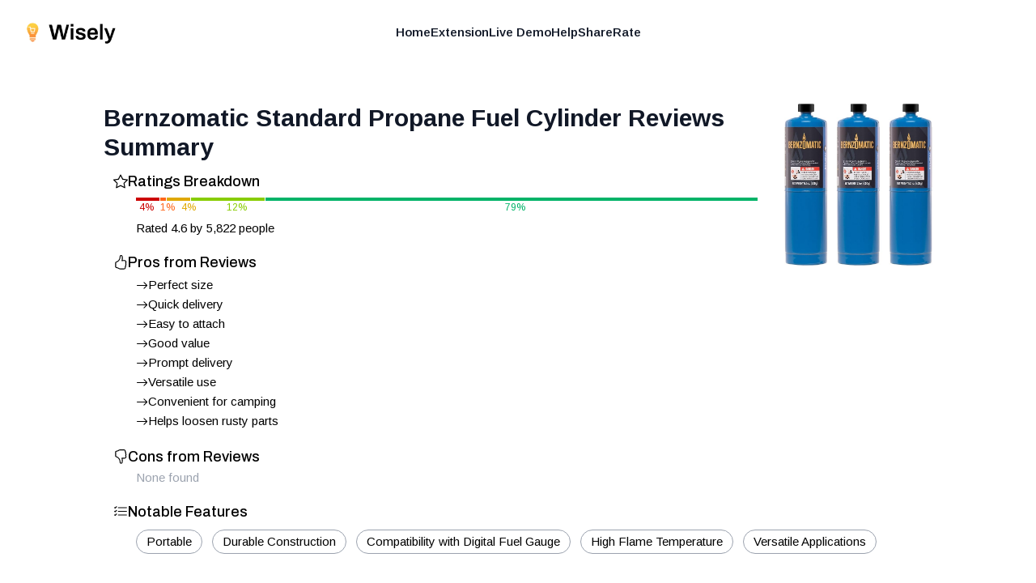

--- FILE ---
content_type: application/javascript; charset=utf-8
request_url: https://shopwisely.ai/_next/static/chunks/785-6a55546b5085db36.js
body_size: 40020
content:
(self.webpackChunk_N_E=self.webpackChunk_N_E||[]).push([[785],{8466:function(e,t){"use strict";let n;Object.defineProperty(t,"__esModule",{value:!0}),function(e,t){for(var n in t)Object.defineProperty(e,n,{enumerable:!0,get:t[n]})}(t,{DOMAttributeNames:function(){return r},isEqualNode:function(){return o},default:function(){return s}});let r={acceptCharset:"accept-charset",className:"class",htmlFor:"for",httpEquiv:"http-equiv",noModule:"noModule"};function i(e){let{type:t,props:n}=e,i=document.createElement(t);for(let e in n){if(!n.hasOwnProperty(e)||"children"===e||"dangerouslySetInnerHTML"===e||void 0===n[e])continue;let o=r[e]||e.toLowerCase();"script"===t&&("async"===o||"defer"===o||"noModule"===o)?i[o]=!!n[e]:i.setAttribute(o,n[e])}let{children:o,dangerouslySetInnerHTML:s}=n;return s?i.innerHTML=s.__html||"":o&&(i.textContent="string"==typeof o?o:Array.isArray(o)?o.join(""):""),i}function o(e,t){if(e instanceof HTMLElement&&t instanceof HTMLElement){let n=t.getAttribute("nonce");if(n&&!e.getAttribute("nonce")){let r=t.cloneNode(!0);return r.setAttribute("nonce",""),r.nonce=n,n===e.nonce&&e.isEqualNode(r)}}return e.isEqualNode(t)}function s(){return{mountedInstances:new Set,updateHead:e=>{let t={};e.forEach(e=>{if("link"===e.type&&e.props["data-optimized-fonts"]){if(document.querySelector('style[data-href="'+e.props["data-href"]+'"]'))return;e.props.href=e.props["data-href"],e.props["data-href"]=void 0}let n=t[e.type]||[];n.push(e),t[e.type]=n});let r=t.title?t.title[0]:null,i="";if(r){let{children:e}=r.props;i="string"==typeof e?e:Array.isArray(e)?e.join(""):""}i!==document.title&&(document.title=i),["meta","base","link","style","script"].forEach(e=>{n(e,t[e]||[])})}}}n=(e,t)=>{let n=document.getElementsByTagName("head")[0],r=n.querySelector("meta[name=next-head-count]"),s=Number(r.content),a=[];for(let t=0,n=r.previousElementSibling;t<s;t++,n=(null==n?void 0:n.previousElementSibling)||null){var u;(null==n?void 0:null==(u=n.tagName)?void 0:u.toLowerCase())===e&&a.push(n)}let c=t.map(i).filter(e=>{for(let t=0,n=a.length;t<n;t++){let n=a[t];if(o(n,e))return a.splice(t,1),!1}return!0});a.forEach(e=>{var t;return null==(t=e.parentNode)?void 0:t.removeChild(e)}),c.forEach(e=>n.insertBefore(e,r)),r.content=(s-a.length+c.length).toString()},("function"==typeof t.default||"object"==typeof t.default&&null!==t.default)&&void 0===t.default.__esModule&&(Object.defineProperty(t.default,"__esModule",{value:!0}),Object.assign(t.default,t),e.exports=t.default)},1364:function(e,t){"use strict";Object.defineProperty(t,"__esModule",{value:!0}),function(e,t){for(var n in t)Object.defineProperty(e,n,{enumerable:!0,get:t[n]})}(t,{requestIdleCallback:function(){return n},cancelIdleCallback:function(){return r}});let n="undefined"!=typeof self&&self.requestIdleCallback&&self.requestIdleCallback.bind(window)||function(e){let t=Date.now();return self.setTimeout(function(){e({didTimeout:!1,timeRemaining:function(){return Math.max(0,50-(Date.now()-t))}})},1)},r="undefined"!=typeof self&&self.cancelIdleCallback&&self.cancelIdleCallback.bind(window)||function(e){return clearTimeout(e)};("function"==typeof t.default||"object"==typeof t.default&&null!==t.default)&&void 0===t.default.__esModule&&(Object.defineProperty(t.default,"__esModule",{value:!0}),Object.assign(t.default,t),e.exports=t.default)},3772:function(e,t,n){"use strict";Object.defineProperty(t,"__esModule",{value:!0}),function(e,t){for(var n in t)Object.defineProperty(e,n,{enumerable:!0,get:t[n]})}(t,{handleClientScriptLoad:function(){return h},initScriptLoader:function(){return _},default:function(){return v}});let r=n(6927),i=n(5909),o=r._(n(8431)),s=i._(n(6006)),a=n(6436),u=n(8466),c=n(1364),l=new Map,d=new Set,f=["onLoad","onReady","dangerouslySetInnerHTML","children","onError","strategy"],p=e=>{let{src:t,id:n,onLoad:r=()=>{},onReady:i=null,dangerouslySetInnerHTML:o,children:s="",strategy:a="afterInteractive",onError:c}=e,p=n||t;if(p&&d.has(p))return;if(l.has(t)){d.add(p),l.get(t).then(r,c);return}let h=()=>{i&&i(),d.add(p)},_=document.createElement("script"),g=new Promise((e,t)=>{_.addEventListener("load",function(t){e(),r&&r.call(this,t),h()}),_.addEventListener("error",function(e){t(e)})}).catch(function(e){c&&c(e)});for(let[n,r]of(o?(_.innerHTML=o.__html||"",h()):s?(_.textContent="string"==typeof s?s:Array.isArray(s)?s.join(""):"",h()):t&&(_.src=t,l.set(t,g)),Object.entries(e))){if(void 0===r||f.includes(n))continue;let e=u.DOMAttributeNames[n]||n.toLowerCase();_.setAttribute(e,r)}"worker"===a&&_.setAttribute("type","text/partytown"),_.setAttribute("data-nscript",a),document.body.appendChild(_)};function h(e){let{strategy:t="afterInteractive"}=e;"lazyOnload"===t?window.addEventListener("load",()=>{(0,c.requestIdleCallback)(()=>p(e))}):p(e)}function _(e){e.forEach(h),function(){let e=[...document.querySelectorAll('[data-nscript="beforeInteractive"]'),...document.querySelectorAll('[data-nscript="beforePageRender"]')];e.forEach(e=>{let t=e.id||e.getAttribute("src");d.add(t)})}()}function g(e){let{id:t,src:n="",onLoad:r=()=>{},onReady:i=null,strategy:u="afterInteractive",onError:l,...f}=e,{updateScripts:h,scripts:_,getIsSsr:g,appDir:v,nonce:y}=(0,s.useContext)(a.HeadManagerContext),m=(0,s.useRef)(!1);(0,s.useEffect)(()=>{let e=t||n;m.current||(i&&e&&d.has(e)&&i(),m.current=!0)},[i,t,n]);let b=(0,s.useRef)(!1);if((0,s.useEffect)(()=>{!b.current&&("afterInteractive"===u?p(e):"lazyOnload"===u&&("complete"===document.readyState?(0,c.requestIdleCallback)(()=>p(e)):window.addEventListener("load",()=>{(0,c.requestIdleCallback)(()=>p(e))})),b.current=!0)},[e,u]),("beforeInteractive"===u||"worker"===u)&&(h?(_[u]=(_[u]||[]).concat([{id:t,src:n,onLoad:r,onReady:i,onError:l,...f}]),h(_)):g&&g()?d.add(t||n):g&&!g()&&p(e)),v){if("beforeInteractive"===u)return n?(o.default.preload(n,f.integrity?{as:"script",integrity:f.integrity}:{as:"script"}),s.default.createElement("script",{nonce:y,dangerouslySetInnerHTML:{__html:"(self.__next_s=self.__next_s||[]).push("+JSON.stringify([n])+")"}})):(f.dangerouslySetInnerHTML&&(f.children=f.dangerouslySetInnerHTML.__html,delete f.dangerouslySetInnerHTML),s.default.createElement("script",{nonce:y,dangerouslySetInnerHTML:{__html:"(self.__next_s=self.__next_s||[]).push("+JSON.stringify([0,{...f}])+")"}}));"afterInteractive"===u&&n&&o.default.preload(n,f.integrity?{as:"script",integrity:f.integrity}:{as:"script"})}return null}Object.defineProperty(g,"__nextScript",{value:!0});let v=g;("function"==typeof t.default||"object"==typeof t.default&&null!==t.default)&&void 0===t.default.__esModule&&(Object.defineProperty(t.default,"__esModule",{value:!0}),Object.assign(t.default,t),e.exports=t.default)},8324:function(e){e.exports={style:{fontFamily:"'__Arimo_6062ec', '__Arimo_Fallback_6062ec'",fontStyle:"normal"},className:"__className_6062ec"}},3765:function(e){e.exports={style:{fontFamily:"'__Archivo_00f1fa', '__Archivo_Fallback_00f1fa'",fontWeight:500,fontStyle:"normal"},className:"__className_00f1fa"}},3177:function(e,t,n){"use strict";/**
 * @license React
 * react-jsx-runtime.production.min.js
 *
 * Copyright (c) Meta Platforms, Inc. and affiliates.
 *
 * This source code is licensed under the MIT license found in the
 * LICENSE file in the root directory of this source tree.
 */var r=n(6006),i=Symbol.for("react.element"),o=Symbol.for("react.fragment"),s=Object.prototype.hasOwnProperty,a=r.__SECRET_INTERNALS_DO_NOT_USE_OR_YOU_WILL_BE_FIRED.ReactCurrentOwner,u={key:!0,ref:!0,__self:!0,__source:!0};function c(e,t,n){var r,o={},c=null,l=null;for(r in void 0!==n&&(c=""+n),void 0!==t.key&&(c=""+t.key),void 0!==t.ref&&(l=t.ref),t)s.call(t,r)&&!u.hasOwnProperty(r)&&(o[r]=t[r]);if(e&&e.defaultProps)for(r in t=e.defaultProps)void 0===o[r]&&(o[r]=t[r]);return{$$typeof:i,type:e,key:c,ref:l,props:o,_owner:a.current}}t.Fragment=o,t.jsx=c,t.jsxs=c},9268:function(e,t,n){"use strict";e.exports=n(3177)},6008:function(e,t,n){e.exports=n(794)},6341:function(e,t,n){e.exports=n(3772)},2298:function(e,t,n){"use strict";function r(e,t){var n=Object.keys(e);if(Object.getOwnPropertySymbols){var r=Object.getOwnPropertySymbols(e);t&&(r=r.filter(function(t){return Object.getOwnPropertyDescriptor(e,t).enumerable})),n.push.apply(n,r)}return n}function i(e){for(var t=1;t<arguments.length;t++){var n=null!=arguments[t]?arguments[t]:{};t%2?r(Object(n),!0).forEach(function(t){c(e,t,n[t])}):Object.getOwnPropertyDescriptors?Object.defineProperties(e,Object.getOwnPropertyDescriptors(n)):r(Object(n)).forEach(function(t){Object.defineProperty(e,t,Object.getOwnPropertyDescriptor(n,t))})}return e}function o(e){return(o="function"==typeof Symbol&&"symbol"==typeof Symbol.iterator?function(e){return typeof e}:function(e){return e&&"function"==typeof Symbol&&e.constructor===Symbol&&e!==Symbol.prototype?"symbol":typeof e})(e)}function s(e,t){if(!(e instanceof t))throw TypeError("Cannot call a class as a function")}function a(e,t){for(var n=0;n<t.length;n++){var r=t[n];r.enumerable=r.enumerable||!1,r.configurable=!0,"value"in r&&(r.writable=!0),Object.defineProperty(e,r.key,r)}}function u(e,t,n){return t&&a(e.prototype,t),n&&a(e,n),Object.defineProperty(e,"prototype",{writable:!1}),e}function c(e,t,n){return t in e?Object.defineProperty(e,t,{value:n,enumerable:!0,configurable:!0,writable:!0}):e[t]=n,e}function l(e,t){if("function"!=typeof t&&null!==t)throw TypeError("Super expression must either be null or a function");e.prototype=Object.create(t&&t.prototype,{constructor:{value:e,writable:!0,configurable:!0}}),Object.defineProperty(e,"prototype",{writable:!1}),t&&f(e,t)}function d(e){return(d=Object.setPrototypeOf?Object.getPrototypeOf.bind():function(e){return e.__proto__||Object.getPrototypeOf(e)})(e)}function f(e,t){return(f=Object.setPrototypeOf?Object.setPrototypeOf.bind():function(e,t){return e.__proto__=t,e})(e,t)}function p(e){var t=function(){if("undefined"==typeof Reflect||!Reflect.construct||Reflect.construct.sham)return!1;if("function"==typeof Proxy)return!0;try{return Boolean.prototype.valueOf.call(Reflect.construct(Boolean,[],function(){})),!0}catch(e){return!1}}();return function(){var n,r=d(e);if(t){var i=d(this).constructor;n=Reflect.construct(r,arguments,i)}else n=r.apply(this,arguments);return function(e,t){if(t&&("object"==typeof t||"function"==typeof t))return t;if(void 0!==t)throw TypeError("Derived constructors may only return object or undefined");return function(e){if(void 0===e)throw ReferenceError("this hasn't been initialised - super() hasn't been called");return e}(e)}(this,n)}}function h(e,t){return function(e){if(Array.isArray(e))return e}(e)||function(e,t){var n=null==e?null:"undefined"!=typeof Symbol&&e[Symbol.iterator]||e["@@iterator"];if(null!=n){var r,i,o=[],s=!0,a=!1;try{for(n=n.call(e);!(s=(r=n.next()).done)&&(o.push(r.value),!t||o.length!==t);s=!0);}catch(e){a=!0,i=e}finally{try{s||null==n.return||n.return()}finally{if(a)throw i}}return o}}(e,t)||g(e,t)||function(){throw TypeError("Invalid attempt to destructure non-iterable instance.\nIn order to be iterable, non-array objects must have a [Symbol.iterator]() method.")}()}function _(e){return function(e){if(Array.isArray(e))return v(e)}(e)||function(e){if("undefined"!=typeof Symbol&&null!=e[Symbol.iterator]||null!=e["@@iterator"])return Array.from(e)}(e)||g(e)||function(){throw TypeError("Invalid attempt to spread non-iterable instance.\nIn order to be iterable, non-array objects must have a [Symbol.iterator]() method.")}()}function g(e,t){if(e){if("string"==typeof e)return v(e,t);var n=Object.prototype.toString.call(e).slice(8,-1);return"Object"===n&&e.constructor&&(n=e.constructor.name),"Map"===n||"Set"===n?Array.from(e):"Arguments"===n||/^(?:Ui|I)nt(?:8|16|32)(?:Clamped)?Array$/.test(n)?v(e,t):void 0}}function v(e,t){(null==t||t>e.length)&&(t=e.length);for(var n=0,r=Array(t);n<t;n++)r[n]=e[n];return r}function y(e,t){var n="undefined"!=typeof Symbol&&e[Symbol.iterator]||e["@@iterator"];if(!n){if(Array.isArray(e)||(n=g(e))||t&&e&&"number"==typeof e.length){n&&(e=n);var r=0,i=function(){};return{s:i,n:function(){return r>=e.length?{done:!0}:{done:!1,value:e[r++]}},e:function(e){throw e},f:i}}throw TypeError("Invalid attempt to iterate non-iterable instance.\nIn order to be iterable, non-array objects must have a [Symbol.iterator]() method.")}var o,s=!0,a=!1;return{s:function(){n=n.call(e)},n:function(){var e=n.next();return s=e.done,e},e:function(e){a=!0,o=e},f:function(){try{s||null==n.return||n.return()}finally{if(a)throw o}}}}n.d(t,{ZP:function(){return nj}});var m,b={DEBUG:!1,LIB_VERSION:"1.75.2"};/**
 * uuidv7: An experimental implementation of the proposed UUID Version 7
 *
 * @license Apache-2.0
 * @copyright 2021-2023 LiosK
 * @packageDocumentation
 *
 * from https://github.com/LiosK/uuidv7/blob/e501462ea3d23241de13192ceae726956f9b3b7d/src/index.ts
 */Math.trunc||(Math.trunc=function(e){return e<0?Math.ceil(e):Math.floor(e)}),Number.isInteger||(Number.isInteger=function(e){return"number"==typeof e&&isFinite(e)&&Math.floor(e)===e});var w="0123456789abcdef",k=function(){function e(t){if(s(this,e),this.bytes=t,16!==t.length)throw TypeError("not 128-bit length")}return u(e,[{key:"toString",value:function(){for(var e="",t=0;t<this.bytes.length;t++)e=e+w.charAt(this.bytes[t]>>>4)+w.charAt(15&this.bytes[t]),3!==t&&5!==t&&7!==t&&9!==t||(e+="-");if(36!==e.length)throw Error("Invalid UUIDv7 was generated");return e}},{key:"clone",value:function(){return new e(this.bytes.slice(0))}},{key:"equals",value:function(e){return 0===this.compareTo(e)}},{key:"compareTo",value:function(e){for(var t=0;t<16;t++){var n=this.bytes[t]-e.bytes[t];if(0!==n)return Math.sign(n)}return 0}}],[{key:"fromFieldsV7",value:function(t,n,r,i){if(!Number.isInteger(t)||!Number.isInteger(n)||!Number.isInteger(r)||!Number.isInteger(i)||t<0||n<0||r<0||i<0||t>0xffffffffffff||n>4095||r>1073741823||i>4294967295)throw RangeError("invalid field value");var o=new Uint8Array(16);return o[0]=t/1099511627776,o[1]=t/4294967296,o[2]=t/16777216,o[3]=t/65536,o[4]=t/256,o[5]=t,o[6]=112|n>>>8,o[7]=n,o[8]=128|r>>>24,o[9]=r>>>16,o[10]=r>>>8,o[11]=r,o[12]=i>>>24,o[13]=i>>>16,o[14]=i>>>8,o[15]=i,new e(o)}}]),e}(),S=function(){function e(){s(this,e),c(this,"timestamp",0),c(this,"counter",0),c(this,"random",new P)}return u(e,[{key:"generate",value:function(){var e=this.generateOrAbort();if(void 0!==e)return e;this.timestamp=0;var t=this.generateOrAbort();if(void 0===t)throw Error("Could not generate UUID after timestamp reset");return t}},{key:"generateOrAbort",value:function(){var e=Date.now();if(e>this.timestamp)this.timestamp=e,this.resetCounter();else{if(!(e+1e4>this.timestamp))return;this.counter++,this.counter>4398046511103&&(this.timestamp++,this.resetCounter())}return k.fromFieldsV7(this.timestamp,Math.trunc(this.counter/1073741824),1073741823&this.counter,this.random.nextUint32())}},{key:"resetCounter",value:function(){this.counter=1024*this.random.nextUint32()+(1023&this.random.nextUint32())}}]),e}(),E=function(e){if("undefined"!=typeof UUIDV7_DENY_WEAK_RNG&&UUIDV7_DENY_WEAK_RNG)throw Error("no cryptographically strong RNG available");for(var t=0;t<e.length;t++)e[t]=65536*Math.trunc(65536*Math.random())+Math.trunc(65536*Math.random());return e};"undefined"!=typeof crypto&&crypto.getRandomValues&&(E=function(e){return crypto.getRandomValues(e)});var F,P=function(){function e(){s(this,e),c(this,"buffer",new Uint32Array(8)),c(this,"cursor",1/0)}return u(e,[{key:"nextUint32",value:function(){return this.cursor>=this.buffer.length&&(E(this.buffer),this.cursor=0),this.buffer[this.cursor++]}}]),e}(),I=Array.prototype,O=Object.prototype,x=O.toString,R=O.hasOwnProperty,T="undefined"!=typeof window?window:{},M=T.navigator||{userAgent:""},A=T.document||{},$=M.userAgent,C=["localhost","127.0.0.1"],j=I.forEach,N=I.indexOf,D={},L={log:function(){if(b.DEBUG&&!Q(window.console)&&window.console){for(var e=("__rrweb_original__"in window.console.log)?window.console.log.__rrweb_original__:window.console.log,t=arguments.length,n=Array(t),r=0;r<t;r++)n[r]=arguments[r];try{e.apply(window.console,n)}catch(t){H(n,function(t){e(t)})}}},error:function(){if(b.DEBUG&&!Q(window.console)&&window.console){for(var e=arguments.length,t=Array(e),n=0;n<e;n++)t[n]=arguments[n];var r=["PostHog error:"].concat(t),i="__rrweb_original__"in window.console.error?window.console.error.__rrweb_original__:window.console.error;try{i.apply(window.console,r)}catch(e){H(r,function(e){i(e)})}}},critical:function(){if(!Q(window.console)&&window.console){for(var e=arguments.length,t=Array(e),n=0;n<e;n++)t[n]=arguments[n];var r=["PostHog error:"].concat(t),i="__rrweb_original__"in window.console.error?window.console.error.__rrweb_original__:window.console.error;try{i.apply(window.console,r)}catch(e){H(r,function(e){i(e)})}}}},q=function(e){return e.replace(/^[\s\uFEFF\xA0]+|[\s\uFEFF\xA0]+$/g,"")};function H(e,t,n){if(Array.isArray(e)){if(j&&e.forEach===j)e.forEach(t,n);else if("length"in e&&e.length===+e.length){for(var r=0,i=e.length;r<i;r++)if(r in e&&t.call(n,e[r],r)===D)return}}}function B(e,t,n){if(null!=e){if(Array.isArray(e))return H(e,t,n);for(var r in e)if(R.call(e,r)&&t.call(n,e[r],r)===D)return}}var U=function(e){for(var t=arguments.length,n=Array(t>1?t-1:0),r=1;r<t;r++)n[r-1]=arguments[r];return H(n,function(t){for(var n in t)void 0!==t[n]&&(e[n]=t[n])}),e},V=Array.isArray||function(e){return"[object Array]"===x.call(e)},G=function(e){try{return/^\s*\bfunction\b/.test(e)}catch(e){return!1}};function z(e,t){return -1!==e.indexOf(t)}var W=function(e){return e===Object(e)&&!V(e)},Q=function(e){return void 0===e},J=function(e){return"[object String]"==x.call(e)},X=function(){return Date.now=Date.now||function(){return+new Date},Date.now()},Z=function(e){return function(){try{for(var t=arguments.length,n=Array(t),r=0;r<t;r++)n[r]=arguments[r];return e.apply(this,n)}catch(e){L.critical("Implementation error. Please turn on debug and contact support@posthog.com."),L.critical(e)}}},K=function(e){var t={};return B(e,function(e,n){J(e)&&e.length>0&&(t[n]=e)}),t},Y=["$performance_raw"];function ee(e){var t,n,r,i,o,s="ABCDEFGHIJKLMNOPQRSTUVWXYZabcdefghijklmnopqrstuvwxyz0123456789+/=",a=0,u=0,c="",l=[];if(!e)return e;e=et(e);do t=(o=e.charCodeAt(a++)<<16|e.charCodeAt(a++)<<8|e.charCodeAt(a++))>>18&63,n=o>>12&63,r=o>>6&63,i=63&o,l[u++]=s.charAt(t)+s.charAt(n)+s.charAt(r)+s.charAt(i);while(a<e.length);switch(c=l.join(""),e.length%3){case 1:c=c.slice(0,-2)+"==";break;case 2:c=c.slice(0,-1)+"="}return c}var et=function(e){var t,n,r,i,o="";for(t=n=0,r=(e=(e+"").replace(/\r\n/g,"\n").replace(/\r/g,"\n")).length,i=0;i<r;i++){var s=e.charCodeAt(i),a=null;s<128?n++:a=s>127&&s<2048?String.fromCharCode(s>>6|192,63&s|128):String.fromCharCode(s>>12|224,s>>6&63|128,63&s|128),null!==a&&(n>t&&(o+=e.substring(t,n)),o+=a,t=n=i+1)}return n>t&&(o+=e.substring(t,e.length)),o},en=function(e){var t=function(){var e=(new Date).valueOf(),t=0;if(T.performance&&T.performance.now)t=1e4*T.performance.now();else for(;e==(new Date).valueOf();)t++;return e.toString(16)+Math.floor(t).toString(16)};return function(n){if("og"===n||"og"===e){var r="undefined"!=typeof window?(window.screen.height*window.screen.width).toString(16):"0";return t()+"-"+Math.random().toString(16).replace(".","")+"-"+function(){var e,t,n=0,r=[];function i(e,t){var n,i=0;for(n=0;n<t.length;n++)i|=r[n]<<8*n;return e^i}for(e=0;e<$.length;e++)t=$.charCodeAt(e),r.unshift(255&t),r.length>=4&&(n=i(n,r),r=[]);return r.length>0&&(n=i(n,r)),n.toString(16)}()+"-"+r+"-"+t()}return(F||(F=new S)).generate().toString()}},er=function(e,t){var n=RegExp("[\\?&]"+t.replace(/[[]/,"\\[").replace(/[\]]/,"\\]")+"=([^&#]*)").exec(e);if(null===n||n&&"string"!=typeof n[1]&&n[1].length)return"";var r=n[1];try{r=decodeURIComponent(r)}catch(e){L.error("Skipping decoding for malformed query param: "+r)}return r.replace(/\+/g," ")},ei=function(e,t){var n=e.match(RegExp(t+"=([^&]*)"));return n?n[1]:null},eo=function(){function e(t){return t&&(t.preventDefault=e.preventDefault,t.stopPropagation=e.stopPropagation),t}return e.preventDefault=function(){this.returnValue=!1},e.stopPropagation=function(){this.cancelBubble=!0},function(t,n,r,i,o){if(t){if(t.addEventListener&&!i)t.addEventListener(n,r,!!o);else{var s="on"+n,a=t[s];t[s]=function(n){if(n=n||e(window.event)){var i,o=!0;G(a)&&(i=a(n));var s=r.call(t,n);return!1!==i&&!1!==s||(o=!1),o}}}}else L.error("No valid element provided to register_event")}}();function es(e,t){var n=function(){var n=A.createElement("script");n.type="text/javascript",n.src=e,n.onload=function(e){return t(void 0,e)},n.onerror=function(e){return t(e)};var r,i=A.querySelectorAll("body > script");i.length>0?null===(r=i[0].parentNode)||void 0===r||r.insertBefore(n,i[0]):A.body.appendChild(n)};A.body?n():A.addEventListener("DOMContentLoaded",n)}var ea={campaignParams:function(e){var t=["utm_source","utm_medium","utm_campaign","utm_content","utm_term","gclid","fbclid","msclkid"].concat(e||[]),n={};return B(t,function(e){var t=er(A.URL,e);t.length&&(n[e]=t)}),n},searchEngine:function(){var e=A.referrer;return e?0===e.search("https?://(.*)google.([^/?]*)")?"google":0===e.search("https?://(.*)bing.com")?"bing":0===e.search("https?://(.*)yahoo.com")?"yahoo":0===e.search("https?://(.*)duckduckgo.com")?"duckduckgo":null:null},searchInfo:function(){var e=ea.searchEngine(),t="yahoo"!=e?"q":"p",n={};if(null!==e){n.$search_engine=e;var r=er(A.referrer,t);r.length&&(n.ph_keyword=r)}return n},browser:function(e,t,n){return t=t||"",n||z(e," OPR/")?z(e,"Mini")?"Opera Mini":"Opera":/(BlackBerry|PlayBook|BB10)/i.test(e)?"BlackBerry":z(e,"IEMobile")||z(e,"WPDesktop")?"Internet Explorer Mobile":z(e,"SamsungBrowser/")?"Samsung Internet":z(e,"Edge")||z(e,"Edg/")?"Microsoft Edge":z(e,"FBIOS")?"Facebook Mobile":z(e,"Chrome")?"Chrome":z(e,"CriOS")?"Chrome iOS":z(e,"UCWEB")||z(e,"UCBrowser")?"UC Browser":z(e,"FxiOS")?"Firefox iOS":z(t,"Apple")?z(e,"Mobile")?"Mobile Safari":"Safari":z(e,"Android")?"Android Mobile":z(e,"Konqueror")?"Konqueror":z(e,"Firefox")?"Firefox":z(e,"MSIE")||z(e,"Trident/")?"Internet Explorer":z(e,"Gecko")?"Mozilla":""},browserVersion:function(e,t,n){var r={"Internet Explorer Mobile":/rv:(\d+(\.\d+)?)/,"Microsoft Edge":/Edge?\/(\d+(\.\d+)?)/,Chrome:/Chrome\/(\d+(\.\d+)?)/,"Chrome iOS":/CriOS\/(\d+(\.\d+)?)/,"UC Browser":/(UCBrowser|UCWEB)\/(\d+(\.\d+)?)/,Safari:/Version\/(\d+(\.\d+)?)/,"Mobile Safari":/Version\/(\d+(\.\d+)?)/,Opera:/(Opera|OPR)\/(\d+(\.\d+)?)/,Firefox:/Firefox\/(\d+(\.\d+)?)/,"Firefox iOS":/FxiOS\/(\d+(\.\d+)?)/,Konqueror:/Konqueror:(\d+(\.\d+)?)/,BlackBerry:/BlackBerry (\d+(\.\d+)?)/,"Android Mobile":/android\s(\d+(\.\d+)?)/,"Samsung Internet":/SamsungBrowser\/(\d+(\.\d+)?)/,"Internet Explorer":/(rv:|MSIE )(\d+(\.\d+)?)/,Mozilla:/rv:(\d+(\.\d+)?)/}[ea.browser(e,t,n)];if(void 0===r)return null;var i=e.match(r);return i?parseFloat(i[i.length-2]):null},browserLanguage:function(){return M.language||M.userLanguage},os:function(e){if(/Windows/i.test(e)){if(/Phone/.test(e)||/WPDesktop/.test(e))return{os_name:"Windows Phone",os_version:""};var t=/Windows NT ([0-9.]+)/i.exec(e);return t&&t[1]?{os_name:"Windows",os_version:t[1]}:{os_name:"Windows",os_version:""}}if(/(iPhone|iPad|iPod)/.test(e)){var n=/OS (\d+)_(\d+)_?(\d+)?/i.exec(e);return n&&n[1]?{os_name:"iOS",os_version:[n[1],n[2],n[3]||"0"].join(".")}:{os_name:"iOS",os_version:""}}if(/Android/.test(e)){var r=/Android (\d+)\.(\d+)\.?(\d+)?/i.exec(e);return r&&r[1]?{os_name:"Android",os_version:[r[1],r[2],r[3]||"0"].join(".")}:{os_name:"Android",os_version:""}}if(/(BlackBerry|PlayBook|BB10)/i.test(e))return{os_name:"BlackBerry",os_version:""};if(/Mac/i.test(e)){var i=/Mac OS X (\d+)[_.](\d+)[_.]?(\d+)?/i.exec(e);return i&&i[1]?{os_name:"Mac OS X",os_version:[i[1],i[2],i[3]||"0"].join(".")}:{os_name:"Mac OS X",os_version:""}}return/Linux/.test(e)?{os_name:"Linux",os_version:""}:/CrOS/.test(e)?{os_name:"Chrome OS",os_version:""}:{os_name:"",os_version:""}},device:function(e){return/Windows Phone/i.test(e)||/WPDesktop/.test(e)?"Windows Phone":/iPad/.test(e)?"iPad":/iPod/.test(e)?"iPod Touch":/iPhone/.test(e)?"iPhone":/(BlackBerry|PlayBook|BB10)/i.test(e)?"BlackBerry":/Android/.test(e)&&!/Mobile/.test(e)?"Android Tablet":/Android/.test(e)?"Android":""},deviceType:function(e){var t=this.device(e);return"iPad"===t||"Android Tablet"===t?"Tablet":t?"Mobile":"Desktop"},referrer:function(){return A.referrer||"$direct"},referringDomain:function(){if(!A.referrer)return"$direct";var e=A.createElement("a");return e.href=A.referrer,e.host},properties:function(){var e=ea.os($);return U(K({$os:e.os_name,$os_version:e.os_version,$browser:ea.browser($,M.vendor,T.opera),$device:ea.device($),$device_type:ea.deviceType($)}),{$current_url:null==T?void 0:T.location.href,$host:null==T?void 0:T.location.host,$pathname:null==T?void 0:T.location.pathname,$browser_version:ea.browserVersion($,M.vendor,T.opera),$browser_language:ea.browserLanguage(),$screen_height:null==T?void 0:T.screen.height,$screen_width:null==T?void 0:T.screen.width,$viewport_height:null==T?void 0:T.innerHeight,$viewport_width:null==T?void 0:T.innerWidth,$lib:"web",$lib_version:b.LIB_VERSION,$insert_id:Math.random().toString(36).substring(2,10)+Math.random().toString(36).substring(2,10),$time:X()/1e3})},people_properties:function(){var e=ea.os($);return U(K({$os:e.os_name,$os_version:e.os_version,$browser:ea.browser($,M.vendor,T.opera)}),{$browser_version:ea.browserVersion($,M.vendor,T.opera)})}};function eu(e){switch(o(e.className)){case"string":return e.className;case"object":return("baseVal"in e.className?e.className.baseVal:null)||e.getAttribute("class")||"";default:return""}}function ec(e){var t="";return e_(e)&&!eg(e)&&e.childNodes&&e.childNodes.length&&B(e.childNodes,function(e){ef(e)&&e.textContent&&(t+=q(e.textContent).split(/(\s+)/).filter(ev).join("").replace(/[\r\n]/g," ").replace(/[ ]+/g," ").substring(0,255))}),q(t)}function el(e){return!!e&&1===e.nodeType}function ed(e,t){return!!e&&!!e.tagName&&e.tagName.toLowerCase()===t.toLowerCase()}function ef(e){return!!e&&3===e.nodeType}function ep(e){return!!e&&11===e.nodeType}var eh=["a","button","form","input","select","textarea","label"];function e_(e){for(var t=e;t.parentNode&&!ed(t,"body");t=t.parentNode){var n=eu(t).split(" ");if(z(n,"ph-sensitive")||z(n,"ph-no-capture"))return!1}if(z(eu(e).split(" "),"ph-include"))return!0;var r=e.type||"";if("string"==typeof r)switch(r.toLowerCase()){case"hidden":case"password":return!1}var i=e.name||e.id||"";return!("string"==typeof i&&/^cc|cardnum|ccnum|creditcard|csc|cvc|cvv|exp|pass|pwd|routing|seccode|securitycode|securitynum|socialsec|socsec|ssn/i.test(i.replace(/[^a-zA-Z0-9]/g,"")))}function eg(e){return!!(ed(e,"input")&&!["button","checkbox","submit","reset"].includes(e.type)||ed(e,"select")||ed(e,"textarea")||"true"===e.getAttribute("contenteditable"))}function ev(e){return!(null===e||Q(e)||"string"==typeof e&&(e=q(e),/^(?:(4[0-9]{12}(?:[0-9]{3})?)|(5[1-5][0-9]{14})|(6(?:011|5[0-9]{2})[0-9]{12})|(3[47][0-9]{13})|(3(?:0[0-5]|[68][0-9])[0-9]{11})|((?:2131|1800|35[0-9]{3})[0-9]{11}))$/.test((e||"").replace(/[- ]/g,""))||/(^\d{3}-?\d{2}-?\d{4}$)/.test(e)))}function ey(e){var t=ec(e);return ev(t="".concat(t," ").concat(function e(t){var n="";return t&&t.childNodes&&t.childNodes.length&&B(t.childNodes,function(t){var r;if(t&&"span"===(null===(r=t.tagName)||void 0===r?void 0:r.toLowerCase()))try{var i=ec(t);n="".concat(n," ").concat(i).trim(),t.childNodes&&t.childNodes.length&&(n="".concat(n," ").concat(e(t)).trim())}catch(e){console.error(e)}}),n}(e)).trim())?t:""}var em=function(){function e(t){s(this,e),this.clicks=[],this.enabled=t}return u(e,[{key:"isRageClick",value:function(e,t,n){if(!this.enabled)return!1;var r=this.clicks[this.clicks.length-1];if(r&&Math.abs(e-r.x)+Math.abs(t-r.y)<30&&n-r.timestamp<1e3){if(this.clicks.push({x:e,y:t,timestamp:n}),3===this.clicks.length)return!0}else this.clicks=[{x:e,y:t,timestamp:n}];return!1}}]),e}(),eb=/[a-z0-9][a-z0-9-]+\.[a-z.]{2,6}$/i,ew={is_supported:function(){return!0},error:function(e){L.error("cookieStore error: "+e)},get:function(e){try{for(var t=e+"=",n=document.cookie.split(";"),r=0;r<n.length;r++){for(var i=n[r];" "==i.charAt(0);)i=i.substring(1,i.length);if(0===i.indexOf(t))return decodeURIComponent(i.substring(t.length,i.length))}}catch(e){}return null},parse:function(e){var t;try{t=JSON.parse(ew.get(e))||{}}catch(e){}return t},set:function(e,t,n,r,i){try{var o="",s="",a="";if(r){var u=document.location.hostname.match(eb),c=u?u[0]:"";o=c?"; domain=."+c:""}if(n){var l=new Date;l.setTime(l.getTime()+24*n*36e5),s="; expires="+l.toUTCString()}i&&(a="; secure");var d=e+"="+encodeURIComponent(JSON.stringify(t))+s+"; SameSite=Lax; path=/"+o+a;return document.cookie=d,d}catch(e){return}},remove:function(e,t){try{ew.set(e,"",-1,t)}catch(e){return}}},ek=null,eS={is_supported:function(){if(null!==ek)return ek;var e=!0;if("undefined"!=typeof window)try{var t="__mplssupport__";eS.set(t,"xyz"),'"xyz"'!==eS.get(t)&&(e=!1),eS.remove(t)}catch(t){e=!1}else e=!1;return e||L.error("localStorage unsupported; falling back to cookie store"),ek=e,e},error:function(e){L.error("localStorage error: "+e)},get:function(e){try{return window.localStorage.getItem(e)}catch(e){eS.error(e)}return null},parse:function(e){try{return JSON.parse(eS.get(e))||{}}catch(e){}return null},set:function(e,t){try{window.localStorage.setItem(e,JSON.stringify(t))}catch(e){eS.error(e)}},remove:function(e){try{window.localStorage.removeItem(e)}catch(e){eS.error(e)}}},eE=i(i({},eS),{},{parse:function(e){try{var t={};try{(t=ew.parse(e)||{}).distinct_id&&ew.set(e,{distinct_id:t.distinct_id})}catch(e){}var n=U(t,JSON.parse(eS.get(e)||"{}"));return eS.set(e,n),n}catch(e){}return null},set:function(e,t,n,r,i){try{eS.set(e,t),t.distinct_id&&ew.set(e,{distinct_id:t.distinct_id},n,r,i)}catch(e){eS.error(e)}},remove:function(e,t){try{window.localStorage.removeItem(e),ew.remove(e,t)}catch(e){eS.error(e)}}}),eF={},eP={is_supported:function(){return!0},error:function(e){L.error("memoryStorage error: "+e)},get:function(e){return eF[e]||null},parse:function(e){return eF[e]||null},set:function(e,t){eF[e]=t},remove:function(e){delete eF[e]}},eI=null,eO={is_supported:function(){if(null!==eI)return eI;if(eI=!0,"undefined"!=typeof window)try{var e="__support__";eO.set(e,"xyz"),'"xyz"'!==eO.get(e)&&(eI=!1),eO.remove(e)}catch(e){eI=!1}else eI=!1;return eI},error:function(e){b.DEBUG&&L.error("sessionStorage error: ",e)},get:function(e){try{return window.sessionStorage.getItem(e)}catch(e){eO.error(e)}return null},parse:function(e){try{return JSON.parse(eO.get(e))||null}catch(e){}return null},set:function(e,t){try{window.sessionStorage.setItem(e,JSON.stringify(t))}catch(e){eO.error(e)}},remove:function(e){try{window.sessionStorage.removeItem(e)}catch(e){eO.error(e)}}},ex="$people_distinct_id",eR="__alias",eT="__timers",eM="$autocapture_disabled_server_side",eA="$session_recording_enabled_server_side",e$="$console_log_recording_enabled_server_side",eC="$session_recording_recorder_version_server_side",ej="$sesid",eN="$enabled_feature_flags",eD="$early_access_features",eL="$stored_person_properties",eq="$stored_group_properties",eH="$surveys",eB="$flag_call_reported",eU="$user_state",eV="$posthog_quota_limited",eG=[ex,eR,"__cmpns",eT,eA,ej,eN,eU,eV,eD,eq,eL,eH,eB],ez=["cookie","localstorage","localstorage+cookie","sessionstorage","memory"],eW=function(){function e(t){s(this,e);var n="";t.token&&(n=t.token.replace(/\+/g,"PL").replace(/\//g,"SL").replace(/=/g,"EQ")),this.props={},this.campaign_params_saved=!1,this.custom_campaign_params=t.custom_campaign_params||[],t.persistence_name?this.name="ph_"+t.persistence_name:this.name="ph_"+n+"_posthog",-1===ez.indexOf(t.persistence.toLowerCase())&&(L.critical("Unknown persistence type "+t.persistence+"; falling back to cookie"),t.persistence="cookie");var r=t.persistence.toLowerCase();"localstorage"===r&&eS.is_supported()?this.storage=eS:"localstorage+cookie"===r&&eE.is_supported()?this.storage=eE:"sessionstorage"===r&&eO.is_supported()?this.storage=eO:this.storage="memory"===r?eP:ew,this.user_state="anonymous",this.load(),this.update_config(t),this.save()}return u(e,[{key:"properties",value:function(){var e={};return B(this.props,function(t,n){if(n===eN&&"object"===o(t))for(var r,i=Object.keys(t),s=0;s<i.length;s++)e["$feature/".concat(i[s])]=t[i[s]];else r=!1,(null===eG?r:N&&eG.indexOf===N?-1!=eG.indexOf(n):(B(eG,function(e){if(r||(r=e===n))return D}),r))||(e[n]=t)}),e}},{key:"load",value:function(){if(!this.disabled){var e=this.storage.parse(this.name);e&&(this.props=U({},e))}}},{key:"save",value:function(){this.disabled||this.storage.set(this.name,this.props,this.expire_days,this.cross_subdomain,this.secure)}},{key:"remove",value:function(){this.storage.remove(this.name,!1),this.storage.remove(this.name,!0)}},{key:"clear",value:function(){this.remove(),this.props={}}},{key:"register_once",value:function(e,t,n){var r=this;if(W(e)){void 0===t&&(t="None"),this.expire_days=void 0===n?this.default_expiry:n;var i=!1;if(B(e,function(e,n){r.props.hasOwnProperty(n)&&r.props[n]!==t||(r.props[n]=e,i=!0)}),i)return this.save(),!0}return!1}},{key:"register",value:function(e,t){var n=this;if(W(e)){this.expire_days=void 0===t?this.default_expiry:t;var r=!1;if(B(e,function(t,i){e.hasOwnProperty(i)&&n.props[i]!==t&&(n.props[i]=t,r=!0)}),r)return this.save(),!0}return!1}},{key:"unregister",value:function(e){e in this.props&&(delete this.props[e],this.save())}},{key:"update_campaign_params",value:function(){this.campaign_params_saved||(this.register(ea.campaignParams(this.custom_campaign_params)),this.campaign_params_saved=!0)}},{key:"update_search_keyword",value:function(){this.register(ea.searchInfo())}},{key:"update_referrer_info",value:function(){this.register({$referrer:this.props.$referrer||ea.referrer(),$referring_domain:this.props.$referring_domain||ea.referringDomain()})}},{key:"get_referrer_info",value:function(){return K({$referrer:this.props.$referrer,$referring_domain:this.props.$referring_domain})}},{key:"safe_merge",value:function(e){return B(this.props,function(t,n){n in e||(e[n]=t)}),e}},{key:"update_config",value:function(e){this.default_expiry=this.expire_days=e.cookie_expiration,this.set_disabled(e.disable_persistence),this.set_cross_subdomain(e.cross_subdomain_cookie),this.set_secure(e.secure_cookie)}},{key:"set_disabled",value:function(e){this.disabled=e,this.disabled?this.remove():this.save()}},{key:"set_cross_subdomain",value:function(e){e!==this.cross_subdomain&&(this.cross_subdomain=e,this.remove(),this.save())}},{key:"get_cross_subdomain",value:function(){return!!this.cross_subdomain}},{key:"set_secure",value:function(e){e!==this.secure&&(this.secure=e,this.remove(),this.save())}},{key:"set_event_timer",value:function(e,t){var n=this.props[eT]||{};n[e]=t,this.props[eT]=n,this.save()}},{key:"remove_event_timer",value:function(e){var t=(this.props[eT]||{})[e];return Q(t)||(delete this.props[eT][e],this.save()),t}},{key:"get_user_state",value:function(){return this.props[eU]||"anonymous"}},{key:"set_user_state",value:function(e){this.props[eU]=e,this.save()}},{key:"get_quota_limits",value:function(){return this.props[eV]||{}}},{key:"set_quota_limits",value:function(e){this.props[eV]=e,this.save()}}]),e}(),eQ={_initializedTokens:[],_isDisabledServerSide:null,_isAutocaptureEnabled:!1,_setIsAutocaptureEnabled:function(e){var t,n=null===this._isDisabledServerSide?!(null===(t=e.persistence)||void 0===t||!t.props[eM]):this._isDisabledServerSide,r=!!e.get_config("autocapture");this._isAutocaptureEnabled=r&&!n},_previousElementSibling:function(e){if(e.previousElementSibling)return e.previousElementSibling;var t=e;do t=t.previousSibling;while(t&&!el(t));return t},_getAugmentPropertiesFromElement:function(e){if(!e_(e))return{};var t={};return B(e.attributes,function(e){if(0===e.name.indexOf("data-ph-capture-attribute")){var n=e.name.replace("data-ph-capture-attribute-",""),r=e.value;n&&r&&ev(r)&&(t[n]=r)}}),t},_getPropertiesFromElement:function(e,t,n){var r=e.tagName.toLowerCase(),i={tag_name:r};eh.indexOf(r)>-1&&!n&&("a"===r.toLowerCase()||"button"===r.toLowerCase()?i.$el_text=ey(e):i.$el_text=ec(e));var o=eu(e);o.length>0&&(i.classes=o.split(" ").filter(function(e){return""!==e})),B(e.attributes,function(n){var r;eg(e)&&-1===["name","id","class"].indexOf(n.name)||!t&&ev(n.value)&&("string"!=typeof(r=n.name)||"_ngcontent"!==r.substring(0,10)&&"_nghost"!==r.substring(0,7))&&(i["attr__"+n.name]=n.value)});for(var s=1,a=1,u=e;u=this._previousElementSibling(u);)s++,u.tagName===e.tagName&&a++;return i.nth_child=s,i.nth_of_type=a,i},_getDefaultProperties:function(e){return{$event_type:e,$ce_version:1}},_extractCustomPropertyValue:function(e){var t=[];return B(document.querySelectorAll(e.css_selector),function(e){var n;["input","select"].indexOf(e.tagName.toLowerCase())>-1?n=e.value:e.textContent&&(n=e.textContent),ev(n)&&t.push(n)}),t.join(", ")},_getCustomProperties:function(e){var t=this,n={};return B(this._customProperties,function(r){B(r.event_selectors,function(i){B(document.querySelectorAll(i),function(i){z(e,i)&&e_(i)&&(n[r.name]=t._extractCustomPropertyValue(r))})})}),n},_getEventTarget:function(e){var t;return void 0===e.target?e.srcElement||null:null!==(t=e.target)&&void 0!==t&&t.shadowRoot?e.composedPath()[0]||null:e.target||null},_captureEvent:function(e,t){var n,r=this,i=arguments.length>2&&void 0!==arguments[2]?arguments[2]:"$autocapture",o=this._getEventTarget(e);if(ef(o)&&(o=o.parentNode||null),"$autocapture"===i&&"click"===e.type&&e instanceof MouseEvent&&null!==(n=this.rageclicks)&&void 0!==n&&n.isRageClick(e.clientX,e.clientY,(new Date).getTime())&&this._captureEvent(e,t,"$rageclick"),o&&function(e,t){var n=arguments.length>2&&void 0!==arguments[2]?arguments[2]:void 0;if(!e||ed(e,"html")||!el(e))return!1;if(null!=n&&n.url_allowlist){var r=window.location.href,i=n.url_allowlist;if(i&&!i.some(function(e){return r.match(e)}))return!1}if(null!=n&&n.dom_event_allowlist){var o=n.dom_event_allowlist;if(o&&!o.some(function(e){return t.type===e}))return!1}if(null!=n&&n.element_allowlist){var s=n.element_allowlist;if(s&&!s.some(function(t){return e.tagName.toLowerCase()===t}))return!1}if(null!=n&&n.css_selector_allowlist){var a=n.css_selector_allowlist;if(a&&!a.some(function(t){return e.matches(t)}))return!1}for(var u=!1,c=[e],l=!0,d=e;d.parentNode&&!ed(d,"body");)if(ep(d.parentNode))c.push(d.parentNode.host),d=d.parentNode.host;else{if(!(l=d.parentNode||!1))break;if(eh.indexOf(l.tagName.toLowerCase())>-1)u=!0;else{var f=window.getComputedStyle(l);f&&"pointer"===f.getPropertyValue("cursor")&&(u=!0)}c.push(l),d=l}var p=window.getComputedStyle(e);if(p&&"pointer"===p.getPropertyValue("cursor")&&"click"===t.type)return!0;var h=e.tagName.toLowerCase();switch(h){case"html":return!1;case"form":return"submit"===t.type;case"input":case"select":case"textarea":return"change"===t.type||"click"===t.type;default:return u?"click"===t.type:"click"===t.type&&(eh.indexOf(h)>-1||"true"===e.getAttribute("contenteditable"))}}(o,e,this.config)){for(var s=[o],a=o;a.parentNode&&!ed(a,"body");)ep(a.parentNode)?(s.push(a.parentNode.host),a=a.parentNode.host):(s.push(a.parentNode),a=a.parentNode);var u,c=[],l={},d=!1;if(B(s,function(e){var n=e_(e);"a"===e.tagName.toLowerCase()&&(u=e.getAttribute("href"),u=n&&ev(u)&&u),z(eu(e).split(" "),"ph-no-capture")&&(d=!0),c.push(r._getPropertiesFromElement(e,t.get_config("mask_all_element_attributes"),t.get_config("mask_all_text"))),U(l,r._getAugmentPropertiesFromElement(e))}),t.get_config("mask_all_text")||("a"===o.tagName.toLowerCase()||"button"===o.tagName.toLowerCase()?c[0].$el_text=ey(o):c[0].$el_text=ec(o)),u&&(c[0].attr__href=u),d)return!1;var f=U(this._getDefaultProperties(e.type),{$elements:c},this._getCustomProperties(s),l);return t.capture(i,f),!0}},_navigate:function(e){window.location.href=e},_addDomEventHandlers:function(e){var t=this,n=function(n){n=n||window.event,t._captureEvent(n,e)};eo(document,"submit",n,!1,!0),eo(document,"change",n,!1,!0),eo(document,"click",n,!1,!0)},_customProperties:[],rageclicks:null,config:void 0,init:function(e){var t;"boolean"!=typeof e.__autocapture&&(this.config=e.__autocapture),null!==(t=this.config)&&void 0!==t&&t.url_allowlist&&(this.config.url_allowlist=this.config.url_allowlist.map(function(e){return new RegExp(e)})),this.rageclicks=new em(e.get_config("rageclick"))},afterDecideResponse:function(e,t){var n=t.get_config("token");this._initializedTokens.indexOf(n)>-1?L.log('autocapture already initialized for token "'+n+'"'):(t.persistence&&t.persistence.register(c({},eM,!!e.autocapture_opt_out)),this._isDisabledServerSide=!!e.autocapture_opt_out,this._setIsAutocaptureEnabled(t),this._initializedTokens.push(n),e&&e.config&&e.config.enable_collect_everything&&this._isAutocaptureEnabled?(e.custom_properties&&(this._customProperties=e.custom_properties),this._addDomEventHandlers(t)):t.__autocapture=!1)},enabledForProject:function(e,t,n){if(!e)return!0;t=Q(t)?10:t,n=Q(n)?10:n;for(var r=0,i=0;i<e.length;i++)r+=e.charCodeAt(i);return r%t<n},isBrowserSupported:function(){return G(document.querySelectorAll)}};!function(e){for(var t in e)"function"==typeof e[t]&&(e[t]=e[t].bind(e))}(eQ),function(e){for(var t in e)"function"==typeof e[t]&&(e[t]=Z(e[t]))}(eQ);var eJ,eX="$active_feature_flags",eZ="$override_feature_flags",eK="$feature_flag_payloads",eY=function(e){var t,n={},r=y(function(e){for(var t=Object.keys(e),n=t.length,r=Array(n);n--;)r[n]=[t[n],e[t[n]]];return r}(e||{}));try{for(r.s();!(t=r.n()).done;){var i=h(t.value,2),o=i[0],s=i[1];s&&(n[o]=s)}}catch(e){r.e(e)}finally{r.f()}return n},e0=function(){function e(t){s(this,e),this.instance=t,this._override_warning=!1,this.featureFlagEventHandlers=[],this.reloadFeatureFlagsQueued=!1,this.reloadFeatureFlagsInAction=!1}return u(e,[{key:"getFlags",value:function(){return Object.keys(this.getFlagVariants())}},{key:"getFlagVariants",value:function(){var e=this.instance.get_property(eN),t=this.instance.get_property(eZ);if(!t)return e||{};for(var n=U({},e),r=Object.keys(t),i=0;i<r.length;i++)!1===t[r[i]]?delete n[r[i]]:n[r[i]]=t[r[i]];return this._override_warning||(console.warn("[PostHog] Overriding feature flags!",{enabledFlags:e,overriddenFlags:t,finalFlags:n}),this._override_warning=!0),n}},{key:"getFlagPayloads",value:function(){return this.instance.get_property(eK)||{}}},{key:"reloadFeatureFlags",value:function(){this.reloadFeatureFlagsQueued||(this.reloadFeatureFlagsQueued=!0,this._startReloadTimer())}},{key:"setAnonymousDistinctId",value:function(e){this.$anon_distinct_id=e}},{key:"setReloadingPaused",value:function(e){this.reloadFeatureFlagsInAction=e}},{key:"resetRequestQueue",value:function(){this.reloadFeatureFlagsQueued=!1}},{key:"_startReloadTimer",value:function(){var e=this;this.reloadFeatureFlagsQueued&&!this.reloadFeatureFlagsInAction&&setTimeout(function(){!e.reloadFeatureFlagsInAction&&e.reloadFeatureFlagsQueued&&(e.reloadFeatureFlagsQueued=!1,e._reloadFeatureFlagsRequest())},5)}},{key:"_reloadFeatureFlagsRequest",value:function(){var e=this;this.setReloadingPaused(!0);var t=this.instance.get_config("token"),n=this.instance.get_property(eL),r=this.instance.get_property(eq),i=ee(JSON.stringify({token:t,distinct_id:this.instance.get_distinct_id(),groups:this.instance.getGroups(),$anon_distinct_id:this.$anon_distinct_id,person_properties:n,group_properties:r,disable_flags:this.instance.get_config("advanced_disable_feature_flags")||void 0}));this.instance._send_request(this.instance.get_config("api_host")+"/decide/?v=3",{data:i},{method:"POST"},this.instance._prepare_callback(function(t){e.$anon_distinct_id=void 0,e.receivedFeatureFlags(t),e.setReloadingPaused(!1),e._startReloadTimer()}))}},{key:"getFeatureFlag",value:function(e){var t=arguments.length>1&&void 0!==arguments[1]?arguments[1]:{};if(this.instance.decideEndpointWasHit||this.getFlags()&&this.getFlags().length>0){var n=this.getFlagVariants()[e],r="".concat(n),i=this.instance.get_property(eB)||{};return!t.send_event&&"send_event"in t||e in i&&i[e].includes(r)||(Array.isArray(i[e])?i[e].push(r):i[e]=[r],this.instance.persistence.register(c({},eB,i)),this.instance.capture("$feature_flag_called",{$feature_flag:e,$feature_flag_response:n})),n}console.warn('getFeatureFlag for key "'+e+"\" failed. Feature flags didn't load in time.")}},{key:"getFeatureFlagPayload",value:function(e){return this.getFlagPayloads()[e]}},{key:"isFeatureEnabled",value:function(e){var t=arguments.length>1&&void 0!==arguments[1]?arguments[1]:{};if(this.instance.decideEndpointWasHit||this.getFlags()&&this.getFlags().length>0)return!!this.getFeatureFlag(e,t);console.warn('isFeatureEnabled for key "'+e+"\" failed. Feature flags didn't load in time.")}},{key:"addFeatureFlagsHandler",value:function(e){this.featureFlagEventHandlers.push(e)}},{key:"removeFeatureFlagsHandler",value:function(e){this.featureFlagEventHandlers=this.featureFlagEventHandlers.filter(function(t){return t!==e})}},{key:"receivedFeatureFlags",value:function(e){this.instance.decideEndpointWasHit=!0;var t=this.getFlagVariants(),n=this.getFlagPayloads();(function(e,t){var n=arguments.length>2&&void 0!==arguments[2]?arguments[2]:{},r=arguments.length>3&&void 0!==arguments[3]?arguments[3]:{},o=e.featureFlags,s=e.featureFlagPayloads;if(o){if(Array.isArray(o)){var a,u={};if(o)for(var l=0;l<o.length;l++)u[o[l]]=!0;t&&t.register((c(a={},eX,o),c(a,eN,u),a))}else{var d,f=o,p=s;e.errorsWhileComputingFlags&&(f=i(i({},n),f),p=i(i({},r),p)),t&&t.register((c(d={},eX,Object.keys(eY(f))),c(d,eN,f||{}),c(d,eK,p||{}),d))}}})(e,this.instance.persistence,t,n),this._fireFeatureFlagsCallbacks()}},{key:"override",value:function(e){if(this._override_warning=!1,!1===e)this.instance.persistence.unregister(eZ);else if(Array.isArray(e)){for(var t={},n=0;n<e.length;n++)t[e[n]]=!0;this.instance.persistence.register(c({},eZ,t))}else this.instance.persistence.register(c({},eZ,e))}},{key:"onFeatureFlags",value:function(e){var t=this;if(this.addFeatureFlagsHandler(e),this.instance.decideEndpointWasHit){var n=this._prepareFeatureFlagsForCallbacks();e(n.flags,n.flagVariants)}return function(){return t.removeFeatureFlagsHandler(e)}}},{key:"updateEarlyAccessFeatureEnrollment",value:function(e,t){var n,r=c({},"$feature_enrollment/".concat(e),t);this.instance.capture("$feature_enrollment_update",{$feature_flag:e,$feature_enrollment:t,$set:r}),this.setPersonPropertiesForFlags(r,!1);var o=i(i({},this.getFlagVariants()),{},c({},e,t));this.instance.persistence.register((c(n={},eX,Object.keys(eY(o))),c(n,eN,o),n)),this._fireFeatureFlagsCallbacks()}},{key:"getEarlyAccessFeatures",value:function(e){var t=this,n=arguments.length>1&&void 0!==arguments[1]&&arguments[1],r=this.instance.get_property(eD);if(r&&!n)return e(r);this.instance._send_request("".concat(this.instance.get_config("api_host"),"/api/early_access_features/?token=").concat(this.instance.get_config("token")),{},{method:"GET"},function(n){var r=n.earlyAccessFeatures;return t.instance.persistence.register(c({},eD,r)),e(r)})}},{key:"_prepareFeatureFlagsForCallbacks",value:function(){var e=this.getFlags(),t=this.getFlagVariants();return{flags:e.filter(function(e){return t[e]}),flagVariants:Object.keys(t).filter(function(e){return t[e]}).reduce(function(e,n){return e[n]=t[n],e},{})}}},{key:"_fireFeatureFlagsCallbacks",value:function(){var e=this._prepareFeatureFlagsForCallbacks(),t=e.flags,n=e.flagVariants;this.featureFlagEventHandlers.forEach(function(e){return e(t,n)})}},{key:"setPersonPropertiesForFlags",value:function(e){var t=!(arguments.length>1&&void 0!==arguments[1])||arguments[1],n=this.instance.get_property(eL)||{};this.instance.register(c({},eL,i(i({},n),e))),t&&this.instance.reloadFeatureFlags()}},{key:"resetPersonPropertiesForFlags",value:function(){this.instance.unregister(eL)}},{key:"setGroupPropertiesForFlags",value:function(e){var t=!(arguments.length>1&&void 0!==arguments[1])||arguments[1],n=this.instance.get_property(eq)||{};0!==Object.keys(n).length&&Object.keys(n).forEach(function(t){n[t]=i(i({},n[t]),e[t]),delete e[t]}),this.instance.register(c({},eq,i(i({},n),e))),t&&this.instance.reloadFeatureFlags()}},{key:"resetGroupPropertiesForFlags",value:function(e){if(e){var t=this.instance.get_property(eq)||{};this.instance.register(c({},eq,i(i({},t),{},c({},e,{}))))}else this.instance.unregister(eq)}}]),e}(),e1=u(function e(t){var n,r,i=this,o=arguments.length>1&&void 0!==arguments[1]?arguments[1]:{};s(this,e),c(this,"bucketSize",100),c(this,"refillRate",10),c(this,"mutationBuckets",{}),c(this,"loggedTracker",{}),c(this,"refillBuckets",function(){Object.keys(i.mutationBuckets).forEach(function(e){i.mutationBuckets[e]=i.mutationBuckets[e]+i.refillRate,i.mutationBuckets[e]>=i.bucketSize&&delete i.mutationBuckets[e]})}),c(this,"getNodeOrRelevantParent",function(e){var t=i.rrweb.mirror.getNode(e);if("svg"!==(null==t?void 0:t.nodeName)&&t instanceof Element){var n=t.closest("svg");if(n)return[i.rrweb.mirror.getId(n),n]}return[e,t]}),c(this,"numberOfChanges",function(e){var t,n,r,i,o,s,a,u;return(null!==(t=null===(n=e.removes)||void 0===n?void 0:n.length)&&void 0!==t?t:0)+(null!==(r=null===(i=e.attributes)||void 0===i?void 0:i.length)&&void 0!==r?r:0)+(null!==(o=null===(s=e.texts)||void 0===s?void 0:s.length)&&void 0!==o?o:0)+(null!==(a=null===(u=e.adds)||void 0===u?void 0:u.length)&&void 0!==a?a:0)}),c(this,"throttleMutations",function(e){if(3!==e.type||0!==e.data.source)return e;var t=e.data,n=i.numberOfChanges(t);t.attributes&&(t.attributes=t.attributes.filter(function(e){var t,n,r,o=h(i.getNodeOrRelevantParent(e.id),2),s=o[0],a=o[1];return 0!==i.mutationBuckets[s]&&(i.mutationBuckets[s]=null!==(t=i.mutationBuckets[s])&&void 0!==t?t:i.bucketSize,i.mutationBuckets[s]=Math.max(i.mutationBuckets[s]-1,0),0===i.mutationBuckets[s]&&(i.loggedTracker[s]||(i.loggedTracker[s]=!0,null===(n=(r=i.options).onBlockedNode)||void 0===n||n.call(r,s,a))),e)}));var r=i.numberOfChanges(t);return 0!==r||n===r?e:void 0}),this.rrweb=t,this.options=o,this.refillRate=null!==(n=this.options.refillRate)&&void 0!==n?n:this.refillRate,this.bucketSize=null!==(r=this.options.bucketSize)&&void 0!==r?r:this.bucketSize,setInterval(function(){i.refillBuckets()},1e3)}),e2="sessionRecording";(tA=eJ||(eJ={}))[tA.Mutation=0]="Mutation",tA[tA.MouseMove=1]="MouseMove",tA[tA.MouseInteraction=2]="MouseInteraction",tA[tA.Scroll=3]="Scroll",tA[tA.ViewportResize=4]="ViewportResize",tA[tA.Input=5]="Input",tA[tA.TouchMove=6]="TouchMove",tA[tA.MediaInteraction=7]="MediaInteraction",tA[tA.StyleSheetRule=8]="StyleSheetRule",tA[tA.CanvasMutation=9]="CanvasMutation",tA[tA.Font=10]="Font",tA[tA.Log=11]="Log",tA[tA.Drag=12]="Drag",tA[tA.StyleDeclaration=13]="StyleDeclaration",tA[tA.Selection=14]="Selection",tA[tA.AdoptedStyleSheet=15]="AdoptedStyleSheet";var e3=[eJ.MouseMove,eJ.MouseInteraction,eJ.Scroll,eJ.ViewportResize,eJ.Input,eJ.TouchMove,eJ.MediaInteraction,eJ.Drag],e6=function(){function e(t){var n=this;s(this,e),c(this,"lastActivityTimestamp",Date.now()),c(this,"isIdle",!1),this.instance=t,this.captureStarted=!1,this.snapshots=[],this.emit=!1,this.endpoint="/s/",this.stopRrweb=void 0,this.windowId=null,this.sessionId=null,this.receivedDecide=!1,window.addEventListener("beforeunload",function(){n._flushBuffer()})}return u(e,[{key:"startRecordingIfEnabled",value:function(){this.isRecordingEnabled()?this.startCaptureAndTrySendingQueuedSnapshots():this.stopRecording()}},{key:"started",value:function(){return this.captureStarted}},{key:"stopRecording",value:function(){this.captureStarted&&this.stopRrweb&&(this.stopRrweb(),this.stopRrweb=void 0,this.captureStarted=!1)}},{key:"isRecordingEnabled",value:function(){var e=!!this.instance.get_property(eA),t=!this.instance.get_config("disable_session_recording");return e&&t}},{key:"isConsoleLogCaptureEnabled",value:function(){var e=!!this.instance.get_property(e$),t=this.instance.get_config("enable_recording_console_log");return null!=t?t:e}},{key:"getRecordingVersion",value:function(){var e,t=this.instance.get_property(eC);return(null===(e=this.instance.get_config("session_recording"))||void 0===e?void 0:e.recorderVersion)||t||"v1"}},{key:"afterDecideResponse",value:function(e){var t,n,r,i,o,s;this.receivedDecide=!0,this.instance.persistence&&this.instance.persistence.register((c(o={},eA,!!e.sessionRecording),c(o,e$,null===(r=e.sessionRecording)||void 0===r?void 0:r.consoleLogRecordingEnabled),c(o,eC,null===(i=e.sessionRecording)||void 0===i?void 0:i.recorderVersion),o)),null!==(t=e.sessionRecording)&&void 0!==t&&t.endpoint&&(this.endpoint=null===(s=e.sessionRecording)||void 0===s?void 0:s.endpoint),null!==(n=e.sessionRecording)&&void 0!==n&&n.recorderVersion&&(this.recorderVersion=e.sessionRecording.recorderVersion),this.startRecordingIfEnabled()}},{key:"log",value:function(e){var t,n=arguments.length>1&&void 0!==arguments[1]?arguments[1]:"log";null===(t=this.instance.sessionRecording)||void 0===t||t.onRRwebEmit({type:6,data:{plugin:"rrweb/console@1",payload:{level:n,trace:[],payload:[JSON.stringify(e)]}},timestamp:X()})}},{key:"startCaptureAndTrySendingQueuedSnapshots",value:function(){var e=this;this.receivedDecide&&(this.emit=!0,this.snapshots.forEach(function(t){return e._captureSnapshotBuffered(t)})),this._startCapture()}},{key:"_startCapture",value:function(){var e=this;if(void 0!==Object.assign&&!this.captureStarted&&!this.instance.get_config("disable_session_recording")){this.captureStarted=!0,this.instance.sessionManager.checkAndGetSessionAndWindowId();var t="v2"===this.getRecordingVersion()?"recorder-v2.js":"recorder.js";this.instance.__loaded_recorder_version!==this.getRecordingVersion()?es(this.instance.get_config("api_host")+"/static/".concat(t,"?v=").concat(b.LIB_VERSION),function(n){if(n)return L.error("Could not load ".concat(t),n);e._onScriptLoaded()}):this._onScriptLoaded()}}},{key:"_isInteractiveEvent",value:function(e){var t;return 3===e.type&&-1!==e3.indexOf(null===(t=e.data)||void 0===t?void 0:t.source)}},{key:"_updateWindowAndSessionIds",value:function(e){var t=this._isInteractiveEvent(e);if(t||this.isIdle||e.timestamp-this.lastActivityTimestamp>3e5&&(this.isIdle=!0),t&&(this.lastActivityTimestamp=e.timestamp,this.isIdle&&(this.isIdle=!1,this._tryTakeFullSnapshot())),!this.isIdle){var n=this.instance.sessionManager.checkAndGetSessionAndWindowId(!t,e.timestamp),r=n.windowId,i=n.sessionId;-1!==[2,4].indexOf(e.type)||this.windowId===r&&this.sessionId===i||this._tryTakeFullSnapshot(),this.windowId=r,this.sessionId=i}}},{key:"_tryTakeFullSnapshot",value:function(){if(!this.captureStarted)return!1;try{var e;return null===(e=this.rrwebRecord)||void 0===e||e.takeFullSnapshot(),!0}catch(e){return L.error("Error taking full snapshot.",e),!1}}},{key:"_onScriptLoaded",value:function(){var e,t=this,n={blockClass:"ph-no-capture",blockSelector:void 0,ignoreClass:"ph-ignore-input",maskTextClass:"ph-mask",maskTextSelector:void 0,maskTextFn:void 0,maskAllInputs:!0,maskInputOptions:{},maskInputFn:void 0,slimDOMOptions:{},collectFonts:!1,inlineStylesheet:!0,recordCrossOriginIframes:!1};this.rrwebRecord=window.rrweb?window.rrweb.record:window.rrwebRecord;for(var r=this.instance.get_config("session_recording"),o=0,s=Object.entries(r||{});o<s.length;o++){var a=h(s[o],2),u=a[0],c=a[1];u in n&&(n[u]=c)}this.rrwebRecord?(this.mutationRateLimiter=null!==(e=this.mutationRateLimiter)&&void 0!==e?e:new e1(this.rrwebRecord,{onBlockedNode:function(e,n){var r="Too many mutations on node '".concat(e,"'. Rate limiting. This could be due to SVG animations or something similar");L.log(r,{node:n}),t.log("[PostHog Recorder] "+r,"warn")}}),this.stopRrweb=this.rrwebRecord(i({emit:function(e){t.onRRwebEmit(e)},plugins:window.rrwebConsoleRecord&&this.isConsoleLogCaptureEnabled()?[window.rrwebConsoleRecord.getRecordConsolePlugin()]:[]},n)),this.instance._addCaptureHook(function(e){try{var n;"$pageview"===e&&(null===(n=t.rrwebRecord)||void 0===n||n.addCustomEvent("$pageview",{href:window.location.href}))}catch(e){L.error("Could not add $pageview to rrweb session",e)}}),this.lastActivityTimestamp=Date.now(),this.isIdle=!1):L.error("onScriptLoaded was called but rrwebRecord is not available. This indicates something has gone wrong.")}},{key:"onRRwebEmit",value:function(e){if(e&&"object"===o(e)){var t=this.mutationRateLimiter?this.mutationRateLimiter.throttleMutations(e):e;if(t){var n=function(e){var t=JSON.stringify(e);if(t.length>5e6){var n,r=y(t.matchAll(/data:([\w\/\-\.]+);(\w+),([^)"]*)/gim));try{for(r.s();!(n=r.n()).done;){var i=n.value;t="image/"===i[1].toLocaleLowerCase().slice(0,6)?t.replace(i[0],"[data-uri]"):t.replace(i[0],"")}}catch(e){r.e(e)}finally{r.f()}}return{event:JSON.parse(t),size:t.length}}(function(e){if(e&&"object"===o(e)&&6===e.type&&"object"===o(e.data)&&"rrweb/console@1"===e.data.plugin){e.data.payload.payload.length>10&&(e.data.payload.payload=e.data.payload.payload.slice(0,10),e.data.payload.payload.push("...[truncated]"));for(var t=[],n=0;n<e.data.payload.payload.length;n++)e.data.payload.payload[n]&&e.data.payload.payload[n].length>2e3?t.push(e.data.payload.payload[n].slice(0,2e3)+"...[truncated]"):t.push(e.data.payload.payload[n]);return e.data.payload.payload=t,e}return e}(t)),r=n.event,i=n.size;if(this._updateWindowAndSessionIds(r),!this.isIdle){var s={$snapshot_bytes:i,$snapshot_data:r,$session_id:this.sessionId,$window_id:this.windowId};this.instance._captureMetrics.incr("rrweb-record"),this.instance._captureMetrics.incr("rrweb-record-".concat(r.type)),this.emit?this._captureSnapshotBuffered(s):this.snapshots.push(s)}}}}},{key:"_flushBuffer",value:function(){return this.flushBufferTimer&&(clearTimeout(this.flushBufferTimer),this.flushBufferTimer=void 0),this.buffer&&0!==this.buffer.data.length&&this._captureSnapshot({$snapshot_bytes:this.buffer.size,$snapshot_data:this.buffer.data,$session_id:this.buffer.sessionId,$window_id:this.buffer.windowId}),this.buffer=void 0,{size:0,data:[],sessionId:this.sessionId,windowId:this.windowId}}},{key:"_captureSnapshotBuffered",value:function(e){var t,n=this,r=2+((null===(t=this.buffer)||void 0===t?void 0:t.data.length)||0);(!this.buffer||this.buffer.size+e.$snapshot_bytes+r>943718.4||this.buffer.sessionId!==this.sessionId)&&(this.buffer=this._flushBuffer()),this.buffer.size+=e.$snapshot_bytes,this.buffer.data.push(e.$snapshot_data),this.flushBufferTimer||(this.flushBufferTimer=setTimeout(function(){n._flushBuffer()},2e3))}},{key:"_captureSnapshot",value:function(e){this.instance.capture("$snapshot",e,{transport:"XHR",method:"POST",endpoint:this.endpoint,_noTruncate:!0,_batchKey:e2,_metrics:{rrweb_full_snapshot:2===e.$snapshot_data.type}})}}]),e}(),e5={entryType:0,timeOrigin:1,name:2,startTime:3,redirectStart:4,redirectEnd:5,workerStart:6,fetchStart:7,domainLookupStart:8,domainLookupEnd:9,connectStart:10,secureConnectionStart:11,connectEnd:12,requestStart:13,responseStart:14,responseEnd:15,decodedBodySize:16,encodedBodySize:17,initiatorType:18,nextHopProtocol:19,renderBlockingStatus:20,responseStatus:21,transferSize:22,element:23,renderTime:24,loadTime:25,size:26,id:27,url:28,domComplete:29,domContentLoadedEvent:30,domInteractive:31,loadEventEnd:32,loadEventStart:33,redirectCount:34,navigationType:35,unloadEventEnd:36,unloadEventStart:37,duration:39,timestamp:40},e4=["first-input","navigation","paint","resource"],e8=["/s/","/e/"],e7=function(){function e(t){s(this,e),c(this,"_forceAllowLocalhost",!1),this.instance=t}return u(e,[{key:"startObservingIfEnabled",value:function(){this.isEnabled()?this.startObserving():this.stopObserving()}},{key:"startObserving",value:function(){var e,t,n=this;if(!this.observer){if(void 0!==(null===(e=window)||void 0===e||null===(t=e.PerformanceObserver)||void 0===t?void 0:t.supportedEntryTypes)){if(!C.includes(location.hostname)||this._forceAllowLocalhost)try{this.observer=new PerformanceObserver(function(e){e.getEntries().forEach(function(e){n._capturePerformanceEvent(e)})}),PerformanceObserver.supportedEntryTypes.filter(function(e){return e4.includes(e)}).forEach(function(e){var t;null===(t=n.observer)||void 0===t||t.observe({type:e,buffered:!0})})}catch(e){console.error("PostHog failed to start performance observer",e),this.stopObserving()}else L.log("PostHog Peformance observer not started because we are on localhost.")}else L.log("PostHog Performance observer not started because PerformanceObserver is not supported by this browser.")}}},{key:"stopObserving",value:function(){this.observer&&(this.observer.disconnect(),this.observer=void 0)}},{key:"isObserving",value:function(){return!!this.observer}},{key:"isEnabled",value:function(){var e,t;return null!==(e=null!==(t=this.instance.get_config("capture_performance"))&&void 0!==t?t:this.remoteEnabled)&&void 0!==e&&e}},{key:"afterDecideResponse",value:function(e){this.remoteEnabled=e.capturePerformance||!1,this.isEnabled()&&this.startObserving()}},{key:"_capturePerformanceEvent",value:function(e){if(0===e.name.indexOf(this.instance.get_config("api_host"))){var t=e.name.replace(this.instance.get_config("api_host"),"");if(e8.find(function(e){return 0===t.indexOf(e)}))return}var n={url:e.name},r=this.instance.get_config("session_recording");if(r.maskNetworkRequestFn&&(n=r.maskNetworkRequestFn(n)),n){var i=e.toJSON();i.name=n.url;var o={},s=Math.floor(Date.now()-performance.now());for(var a in o[e5.timeOrigin]=s,o[e5.timestamp]=Math.floor(s+e.startTime),e5)void 0!==i[a]&&(o[e5[a]]=i[a]);if(this.capturePerformanceEvent(o),e9(e)){var u,l=y(e.serverTiming||[]);try{for(l.s();!(u=l.n()).done;){var d,f=u.value;this.capturePerformanceEvent((c(d={},e5.timeOrigin,s),c(d,e5.timestamp,Math.floor(s+e.startTime)),c(d,e5.name,f.name),c(d,e5.duration,f.duration),c(d,e5.entryType,"serverTiming"),d))}}catch(e){l.e(e)}finally{l.f()}}}}},{key:"capturePerformanceEvent",value:function(e){var t,n=e[e5.timestamp];null===(t=this.instance.sessionRecording)||void 0===t||t.onRRwebEmit({type:6,data:{plugin:"posthog/network@1",payload:e},timestamp:n})}}]),e}(),e9=function(e){return"navigation"===e.entryType||"resource"===e.entryType},te=function(){function e(t){s(this,e),this.instance=t,this.instance.decideEndpointWasHit=this.instance._hasBootstrappedFeatureFlags()}return u(e,[{key:"call",value:function(){var e=this,t=ee(JSON.stringify({token:this.instance.get_config("token"),distinct_id:this.instance.get_distinct_id(),groups:this.instance.getGroups(),person_properties:this.instance.get_property(eL),group_properties:this.instance.get_property(eq),disable_flags:this.instance.get_config("advanced_disable_feature_flags")||this.instance.get_config("advanced_disable_feature_flags_on_first_load")||void 0}));this.instance._send_request("".concat(this.instance.get_config("api_host"),"/decide/?v=3"),{data:t,verbose:!0},{method:"POST"},function(t){return e.parseDecideResponse(t)})}},{key:"parseDecideResponse",value:function(e){var t,n,r,i=this;if(0!==(null==e?void 0:e.status)){if(!document||!document.body)return console.log("document not ready yet, trying again in 500 milliseconds..."),void setTimeout(function(){i.parseDecideResponse(e)},500);if(this.instance.toolbar.afterDecideResponse(e),null===(t=this.instance.sessionRecording)||void 0===t||t.afterDecideResponse(e),eQ.afterDecideResponse(e,this.instance),null===(n=this.instance.webPerformance)||void 0===n||n.afterDecideResponse(e),null===(r=this.instance.exceptionAutocapture)||void 0===r||r.afterDecideResponse(e),this.instance.get_config("advanced_disable_feature_flags_on_first_load")||this.instance.featureFlags.receivedFeatureFlags(e),this.instance.compression={},e.supportedCompression&&!this.instance.get_config("disable_compression")){var o,s={},a=y(e.supportedCompression);try{for(a.s();!(o=a.n()).done;)s[o.value]=!0}catch(e){a.e(e)}finally{a.f()}this.instance.compression=s}if(e.siteApps){if(this.instance.get_config("opt_in_site_apps")){var u,c=this.instance.get_config("api_host"),l=y(e.siteApps);try{for(l.s();!(u=l.n()).done;)(function(){var e=u.value,t=e.id,n=e.url,r=[c,"/"===c[c.length-1]&&"/"===n[0]?n.substring(1):n].join("");window["__$$ph_site_app_".concat(t)]=i.instance,es(r,function(e){e&&console.error("Error while initializing PostHog app with config id ".concat(t),e)})})()}catch(e){l.e(e)}finally{l.f()}}else e.siteApps.length>0&&console.error('PostHog site apps are disabled. Enable the "opt_in_site_apps" config to proceed.')}}else console.error("Failed to fetch feature flags from PostHog.")}}]),e}(),tt=["https://app.posthog.com","https://eu.posthog.com"],tn=["source"],tr=function(){function e(t){s(this,e),this.instance=t}return u(e,[{key:"afterDecideResponse",value:function(e){var t=e.toolbarParams||e.editorParams||(e.toolbarVersion?{toolbarVersion:e.toolbarVersion}:{});e.isAuthenticated&&t.toolbarVersion&&0===t.toolbarVersion.indexOf("toolbar")&&this.loadToolbar(i({},t))}},{key:"maybeLoadToolbar",value:function(){var e=arguments.length>0&&void 0!==arguments[0]?arguments[0]:window.location,t=arguments.length>1&&void 0!==arguments[1]?arguments[1]:void 0,n=arguments.length>2&&void 0!==arguments[2]?arguments[2]:window.history;try{if(!t){try{window.localStorage.setItem("test","test"),window.localStorage.removeItem("test")}catch(e){return!1}t=window.localStorage}var r,i=ei(e.hash,"__posthog")||ei(e.hash,"state"),o=i?JSON.parse(decodeURIComponent(i)):null;return o&&"ph_authorize"===o.action?((r=o).source="url",r&&Object.keys(r).length>0&&(o.desiredHash?e.hash=o.desiredHash:n?n.replaceState("",document.title,e.pathname+e.search):e.hash="")):((r=JSON.parse(t.getItem("_postHogToolbarParams")||"{}")).source="localstorage",delete r.userIntent),!(!r.token||this.instance.get_config("token")!==r.token)&&(this.loadToolbar(r),!0)}catch(e){return!1}}},{key:"loadToolbar",value:function(e){var t=this;if(window._postHogToolbarLoaded)return!1;window._postHogToolbarLoaded=!0;var n=this.instance.get_config("api_host"),r=3e4*Math.floor(Date.now()/3e4),o="".concat(n).concat(n.endsWith("/")?"":"/","static/toolbar.js?_ts=").concat(r),s=!tt.includes(this.instance.get_config("api_host"))&&this.instance.get_config("advanced_disable_toolbar_metrics"),a=i(i({token:this.instance.get_config("token")},e),{},{apiURL:n},s?{instrument:!1}:{});a.source;var u=function(e,t){if(null==e)return{};var n,r,i=function(e,t){if(null==e)return{};var n,r,i={},o=Object.keys(e);for(r=0;r<o.length;r++)n=o[r],t.indexOf(n)>=0||(i[n]=e[n]);return i}(e,t);if(Object.getOwnPropertySymbols){var o=Object.getOwnPropertySymbols(e);for(r=0;r<o.length;r++)n=o[r],t.indexOf(n)>=0||Object.prototype.propertyIsEnumerable.call(e,n)&&(i[n]=e[n])}return i}(a,tn);return window.localStorage.setItem("_postHogToolbarParams",JSON.stringify(u)),es(o,function(e){e?L.error("Failed to load toolbar",e):(window.ph_load_toolbar||window.ph_load_editor)(a,t.instance)}),eo(window,"turbolinks:load",function(){window._postHogToolbarLoaded=!1,t.loadToolbar(a)}),!0}},{key:"_loadEditor",value:function(e){return this.loadToolbar(e)}},{key:"maybeLoadEditor",value:function(){var e=arguments.length>0&&void 0!==arguments[0]?arguments[0]:window.location,t=arguments.length>1&&void 0!==arguments[1]?arguments[1]:void 0,n=arguments.length>2&&void 0!==arguments[2]?arguments[2]:window.history;return this.maybeLoadToolbar(e,t,n)}}]),e}();function ti(e,t){tf(!0,e,t)}function to(e,t){tf(!1,e,t)}function ts(e,t){return"1"===td(e,t)}function ta(e,t){return!!function(e){if(e&&e.respectDnt){var t=e&&e.window||T,n=t.navigator||{},r=!1;return B([n.doNotTrack,n.msDoNotTrack,t.doNotTrack],function(e){z([!0,1,"1","yes"],e)&&(r=!0)}),r}return!1}(t)||"0"===td(e,t)}function tu(e,t){tc(t=t||{}).remove(tl(e,t),!!t.crossSubdomainCookie)}function tc(e){return"localStorage"===(e=e||{}).persistenceType?eS:"localStorage+cookie"===e.persistenceType?eE:ew}function tl(e,t){return((t=t||{}).persistencePrefix||"__ph_opt_in_out_")+e}function td(e,t){return tc(t).get(tl(e,t))}function tf(e,t,n){var r;J(t)&&t.length?(tc(n=n||{}).set(tl(t,n),e?1:0,(r=n.cookieExpiration,"[object Number]"==x.call(r))?n.cookieExpiration:null,n.crossSubdomainCookie,n.secureCookie),n.capture&&e&&n.capture(n.captureEventName||"$opt_in",n.captureProperties||{},{send_instantly:!0})):console.error("gdpr."+(e?"optIn":"optOut")+" called with an invalid token")}var tp=function(){function e(){var t=arguments.length>0&&void 0!==arguments[0]?arguments[0]:3e3;s(this,e),this.isPolling=!0,this._event_queue=[],this._empty_queue_count=0,this._poller=void 0,this._pollInterval=t}return u(e,[{key:"setPollInterval",value:function(e){this._pollInterval=e,this.isPolling&&this.poll()}},{key:"poll",value:function(){}},{key:"unload",value:function(){}},{key:"getTime",value:function(){return(new Date).getTime()}}]),e}(),th=function(e){l(n,tp);var t=p(n);function n(e,r){var i,o=arguments.length>2&&void 0!==arguments[2]?arguments[2]:3e3;return s(this,n),(i=t.call(this,o)).handlePollRequest=r,i.captureMetrics=e,i}return u(n,[{key:"enqueue",value:function(e,t,n){this.captureMetrics.incr("batch-enqueue"),this._event_queue.push({url:e,data:t,options:n}),this.isPolling||(this.isPolling=!0,this.poll())}},{key:"poll",value:function(){var e=this;clearTimeout(this._poller),this._poller=setTimeout(function(){if(e._event_queue.length>0){var t=e.formatQueue();for(var n in t)(function(n){var r=t[n],i=r.url,o=r.data,s=r.options;B(o,function(t,n){o[n].offset=Math.abs(o[n].timestamp-e.getTime()),delete o[n].timestamp}),e.handlePollRequest(i,o,s),e.captureMetrics.incr("batch-requests"),e.captureMetrics.incr("batch-requests-".concat(i.slice(i.length-2))),e.captureMetrics.incr("batch-handle",o.length),e.captureMetrics.incr("batch-handle-".concat(i.slice(i.length-2)),o.length)})(n);e._event_queue.length=0,e._empty_queue_count=0}else e._empty_queue_count++;e._empty_queue_count>4&&(e.isPolling=!1,e._empty_queue_count=0),e.isPolling&&e.poll()},this._pollInterval)}},{key:"updateUnloadMetrics",value:function(){var e=this.formatQueue();for(var t in e){var n=e[t],r=n.url,i=n.data;this.captureMetrics.incr("batch-unload-requests"),this.captureMetrics.incr("batch-unload-requests-".concat(r.slice(r.length-2))),this.captureMetrics.incr("batch-unload",i.length),this.captureMetrics.incr("batch-unload-".concat(r.slice(r.length-2)),i.length)}}},{key:"unload",value:function(){var e=this;clearTimeout(this._poller);var t=this._event_queue.length>0?this.formatQueue():{};this._event_queue.length=0;var n=Object.values(t);[].concat(_(n.filter(function(e){return 0===e.url.indexOf("/e")})),_(n.filter(function(e){return 0!==e.url.indexOf("/e")}))).map(function(t){var n=t.url,r=t.data,o=t.options;e.handlePollRequest(n,r,i(i({},o),{},{transport:"sendBeacon"}))})}},{key:"formatQueue",value:function(){var e={};return B(this._event_queue,function(t){var n=t.url,r=t.data,i=t.options,o=(i?i._batchKey:null)||n;void 0===e[o]&&(e[o]={data:[],url:n,options:i}),i&&e[o].options&&e[o].options._metrics&&!e[o].options._metrics.rrweb_full_snapshot&&(e[o].options._metrics.rrweb_full_snapshot=i._metrics.rrweb_full_snapshot),e[o].data.push(r)}),e}}]),n}(),t_=function(){function e(t){s(this,e),this.enabled=t,this.metrics={}}return u(e,[{key:"incr",value:function(e){var t=arguments.length>1&&void 0!==arguments[1]?arguments[1]:1;this.enabled&&(e="phjs-".concat(e),this.metrics[e]=(this.metrics[e]||0)+t)}},{key:"decr",value:function(e){this.enabled&&(e="phjs-".concat(e),this.metrics[e]=(this.metrics[e]||0)-1)}}]),e}(),tg=Uint8Array,tv=Uint16Array,ty=Uint32Array,tm=new tg([0,0,0,0,0,0,0,0,1,1,1,1,2,2,2,2,3,3,3,3,4,4,4,4,5,5,5,5,0,0,0,0]),tb=new tg([0,0,0,0,1,1,2,2,3,3,4,4,5,5,6,6,7,7,8,8,9,9,10,10,11,11,12,12,13,13,0,0]),tw=new tg([16,17,18,0,8,7,9,6,10,5,11,4,12,3,13,2,14,1,15]),tk=function(e,t){for(var n=new tv(31),r=0;r<31;++r)n[r]=t+=1<<e[r-1];var i=new ty(n[30]);for(r=1;r<30;++r)for(var o=n[r];o<n[r+1];++o)i[o]=o-n[r]<<5|r;return[n,i]},tS=tk(tm,2),tE=tS[0],tF=tS[1];tE[28]=258,tF[258]=28;for(var tP=tk(tb,0)[1],tI=new tv(32768),tO=0;tO<32768;++tO){var tx=(43690&tO)>>>1|(21845&tO)<<1;tx=(61680&(tx=(52428&tx)>>>2|(13107&tx)<<2))>>>4|(3855&tx)<<4,tI[tO]=((65280&tx)>>>8|(255&tx)<<8)>>>1}var tR=function(e,t,n){for(var r=e.length,i=0,o=new tv(t);i<r;++i)++o[e[i]-1];var s,a=new tv(t);for(i=0;i<t;++i)a[i]=a[i-1]+o[i-1]<<1;if(n){s=new tv(1<<t);var u=15-t;for(i=0;i<r;++i)if(e[i])for(var c=i<<4|e[i],l=t-e[i],d=a[e[i]-1]++<<l,f=d|(1<<l)-1;d<=f;++d)s[tI[d]>>>u]=c}else for(s=new tv(r),i=0;i<r;++i)s[i]=tI[a[e[i]-1]++]>>>15-e[i];return s},tT=new tg(288);for(tO=0;tO<144;++tO)tT[tO]=8;for(tO=144;tO<256;++tO)tT[tO]=9;for(tO=256;tO<280;++tO)tT[tO]=7;for(tO=280;tO<288;++tO)tT[tO]=8;var tM=new tg(32);for(tO=0;tO<32;++tO)tM[tO]=5;var tA,t$,tC=tR(tT,9,0),tj=tR(tM,5,0),tN=function(e){return(e/8>>0)+(7&e&&1)},tD=function(e,t,n){(null==t||t<0)&&(t=0),(null==n||n>e.length)&&(n=e.length);var r=new(e instanceof tv?tv:e instanceof ty?ty:tg)(n-t);return r.set(e.subarray(t,n)),r},tL=function(e,t,n){n<<=7&t;var r=t/8>>0;e[r]|=n,e[r+1]|=n>>>8},tq=function(e,t,n){n<<=7&t;var r=t/8>>0;e[r]|=n,e[r+1]|=n>>>8,e[r+2]|=n>>>16},tH=function(e,t){for(var n=[],r=0;r<e.length;++r)e[r]&&n.push({s:r,f:e[r]});var i=n.length,o=n.slice();if(!i)return[new tg(0),0];if(1==i){var s=new tg(n[0].s+1);return s[n[0].s]=1,[s,1]}n.sort(function(e,t){return e.f-t.f}),n.push({s:-1,f:25001});var a=n[0],u=n[1],c=0,l=1,d=2;for(n[0]={s:-1,f:a.f+u.f,l:a,r:u};l!=i-1;)a=n[n[c].f<n[d].f?c++:d++],u=n[c!=l&&n[c].f<n[d].f?c++:d++],n[l++]={s:-1,f:a.f+u.f,l:a,r:u};var f=o[0].s;for(r=1;r<i;++r)o[r].s>f&&(f=o[r].s);var p=new tv(f+1),h=tB(n[l-1],p,0);if(h>t){r=0;var _=0,g=h-t,v=1<<g;for(o.sort(function(e,t){return p[t.s]-p[e.s]||e.f-t.f});r<i;++r){var y=o[r].s;if(!(p[y]>t))break;_+=v-(1<<h-p[y]),p[y]=t}for(_>>>=g;_>0;){var m=o[r].s;p[m]<t?_-=1<<t-p[m]++-1:++r}for(;r>=0&&_;--r){var b=o[r].s;p[b]==t&&(--p[b],++_)}h=t}return[new tg(p),h]},tB=function e(t,n,r){return -1==t.s?Math.max(e(t.l,n,r+1),e(t.r,n,r+1)):n[t.s]=r},tU=function(e){for(var t=e.length;t&&!e[--t];);for(var n=new tv(++t),r=0,i=e[0],o=1,s=function(e){n[r++]=e},a=1;a<=t;++a)if(e[a]==i&&a!=t)++o;else{if(!i&&o>2){for(;o>138;o-=138)s(32754);o>2&&(s(o>10?o-11<<5|28690:o-3<<5|12305),o=0)}else if(o>3){for(s(i),--o;o>6;o-=6)s(8304);o>2&&(s(o-3<<5|8208),o=0)}for(;o--;)s(i);o=1,i=e[a]}return[n.subarray(0,r),t]},tV=function(e,t){for(var n=0,r=0;r<t.length;++r)n+=e[r]*t[r];return n},tG=function(e,t,n){var r=n.length,i=tN(t+2);e[i]=255&r,e[i+1]=r>>>8,e[i+2]=255^e[i],e[i+3]=255^e[i+1];for(var o=0;o<r;++o)e[i+o+4]=n[o];return 8*(i+4+r)},tz=function(e,t,n,r,i,o,s,a,u,c,l){tL(t,l++,n),++i[256];for(var d=tH(i,15),f=d[0],p=d[1],h=tH(o,15),_=h[0],g=h[1],v=tU(f),y=v[0],m=v[1],b=tU(_),w=b[0],k=b[1],S=new tv(19),E=0;E<y.length;++E)S[31&y[E]]++;for(E=0;E<w.length;++E)S[31&w[E]]++;for(var F=tH(S,7),P=F[0],I=F[1],O=19;O>4&&!P[tw[O-1]];--O);var x,R,T,M,A=c+5<<3,$=tV(i,tT)+tV(o,tM)+s,C=tV(i,f)+tV(o,_)+s+14+3*O+tV(S,P)+(2*S[16]+3*S[17]+7*S[18]);if(A<=$&&A<=C)return tG(t,l,e.subarray(u,u+c));if(tL(t,l,1+(C<$)),l+=2,C<$){x=tR(f,p,0),R=f,T=tR(_,g,0),M=_;var j=tR(P,I,0);for(tL(t,l,m-257),tL(t,l+5,k-1),tL(t,l+10,O-4),l+=14,E=0;E<O;++E)tL(t,l+3*E,P[tw[E]]);l+=3*O;for(var N=[y,w],D=0;D<2;++D){var L=N[D];for(E=0;E<L.length;++E){var q=31&L[E];tL(t,l,j[q]),l+=P[q],q>15&&(tL(t,l,L[E]>>>5&127),l+=L[E]>>>12)}}}else x=tC,R=tT,T=tj,M=tM;for(E=0;E<a;++E)if(r[E]>255){tq(t,l,x[(q=r[E]>>>18&31)+257]),l+=R[q+257],q>7&&(tL(t,l,r[E]>>>23&31),l+=tm[q]);var H=31&r[E];tq(t,l,T[H]),l+=M[H],H>3&&(tq(t,l,r[E]>>>5&8191),l+=tb[H])}else tq(t,l,x[r[E]]),l+=R[r[E]];return tq(t,l,x[256]),l+R[256]},tW=new ty([65540,131080,131088,131104,262176,1048704,1048832,2114560,2117632]),tQ=new tg(0),tJ=function(){for(var e=new ty(256),t=0;t<256;++t){for(var n=t,r=9;--r;)n=(1&n&&3988292384)^n>>>1;e[t]=n}return e}(),tX=function(){var e=4294967295;return{p:function(t){for(var n=e,r=0;r<t.length;++r)n=tJ[255&n^t[r]]^n>>>8;e=n},d:function(){return 4294967295^e}}},tZ=function(e,t,n){for(;n;++t)e[t]=n,n>>>=8},tK=function(e,t){var n=t.filename;if(e[0]=31,e[1]=139,e[2]=8,e[8]=t.level<2?4:9==t.level?2:0,e[9]=3,0!=t.mtime&&tZ(e,4,Math.floor(new Date(t.mtime||Date.now())/1e3)),n){e[3]=8;for(var r=0;r<=n.length;++r)e[r+10]=n.charCodeAt(r)}};(n_=t$||(t$={})).GZipJS="gzip-js",n_.Base64="base64";var tY=function(e,t,n){var r=t||{};r.ip=n.ip?1:0,r._=(new Date).getTime().toString(),r.ver=b.LIB_VERSION;var i=e.split("?");if(i.length>1){var o,s=y(i[1].split("&"));try{for(s.s();!(o=s.n()).done;){var a=o.value.split("=")[0];r[a]&&delete r[a]}}catch(e){s.e(e)}finally{s.f()}}var u=e.indexOf("?")>-1?"&":"?";return e+u+function(e){var t,n,r=arguments.length>1&&void 0!==arguments[1]?arguments[1]:"&",i=[];return B(e,function(e,r){t=encodeURIComponent(e.toString()),n=encodeURIComponent(r),i[i.length]=n+"="+t}),i.join(r)}(r)},t0=function e(t,n){if(n.blob&&t.buffer)return new Blob([t.buffer],{type:"text/plain"});if(n.sendBeacon||n.blob){var r,i=e(t,{method:"POST"});return new Blob([i],{type:"application/x-www-form-urlencoded"})}return"POST"!==n.method?null:(r=Array.isArray(t)||"[object Uint8Array]"===Object.prototype.toString.call(t)?"data="+encodeURIComponent(t):"data="+encodeURIComponent(t.data),"compression"in t&&t.compression&&(r+="&compression="+t.compression),r)},t1=function(e){var t=e.url,n=e.data,r=e.headers,i=e.options,o=e.captureMetrics,s=e.callback,a=e.retriesPerformedSoFar,u=e.retryQueue,c=e.onXHRError,l=e.timeout,d=e.onRateLimited,f=new XMLHttpRequest;f.open(i.method||"GET",t,!0);var p=t0(n,i);o.incr("_send_request"),o.incr("_send_request_inflight"),B(r,function(e,t){f.setRequestHeader(t,e)}),"POST"!==i.method||i.blob||f.setRequestHeader("Content-Type","application/x-www-form-urlencoded"),f.timeout=void 0===l?1e4:l,f.withCredentials=!0,f.onreadystatechange=function(){if(4===f.readyState){if(o.incr("xhr-response"),o.incr("xhr-response-".concat(f.status)),o.decr("_send_request_inflight"),200===f.status){if(s){var e;try{e=JSON.parse(f.responseText)}catch(e){return void L.error(e)}s(e)}}else"function"==typeof c&&c(f),0>[401,403,404,500].indexOf(f.status)&&u.enqueue({url:t,data:n,options:i,headers:r,retriesPerformedSoFar:(a||0)+1,callback:s}),429===f.status&&(null==d||d(f)),s&&s({status:0})}},f.send(p)},t2=function(e){l(n,tp);var t=p(n);function n(e,r,i){var o;return s(this,n),(o=t.call(this)).captureMetrics=e,o.isPolling=!1,o.queue=[],o.areWeOnline=!0,o.onXHRError=r,o.rateLimiter=i,"undefined"!=typeof window&&"onLine"in window.navigator&&(o.areWeOnline=window.navigator.onLine,window.addEventListener("online",function(){o._handleWeAreNowOnline()}),window.addEventListener("offline",function(){o.areWeOnline=!1})),o}return u(n,[{key:"enqueue",value:function(e){var t=e.retriesPerformedSoFar||0;if(!(t>=10)){var n,r,i,o=(i=(Math.random()-.5)*((r=Math.min(18e5,n=3e3*Math.pow(2,t)))-n/2),Math.ceil(r+i)),s=new Date(Date.now()+o);this.queue.push({retryAt:s,requestData:e}),console.warn("Enqueued failed request for retry in ".concat(o)),this.isPolling||(this.isPolling=!0,this.poll())}}},{key:"poll",value:function(){var e=this;this._poller&&clearTimeout(this._poller),this._poller=setTimeout(function(){e.areWeOnline&&e.queue.length>0&&e.flush(),e.poll()},this._pollInterval)}},{key:"flush",value:function(){var e=new Date(Date.now()),t=this.queue.filter(function(t){return t.retryAt<e});if(t.length>0){this.queue=this.queue.filter(function(t){return t.retryAt>=e});var n,r=y(t);try{for(r.s();!(n=r.n()).done;){var i=n.value.requestData;this._executeXhrRequest(i)}}catch(e){r.e(e)}finally{r.f()}}}},{key:"unload",value:function(){this._poller&&(clearTimeout(this._poller),this._poller=void 0);var e,t=y(this.queue);try{for(t.s();!(e=t.n()).done;){var n=e.value.requestData,r=n.url,o=n.data,s=n.options;if(this.rateLimiter.isRateLimited(s._batchKey))b.DEBUG&&console.warn("[PostHog RetryQueue] is quota limited. Dropping request.");else try{window.navigator.sendBeacon(r,t0(o,i(i({},s),{},{sendBeacon:!0})))}catch(e){b.DEBUG&&console.error(e)}}}catch(e){t.e(e)}finally{t.f()}this.queue=[]}},{key:"_executeXhrRequest",value:function(e){var t=e.url,n=e.data,r=e.options,i=e.headers,o=e.callback,s=e.retriesPerformedSoFar;this.rateLimiter.isRateLimited(r._batchKey)?b.DEBUG&&console.warn("[PostHog RetryQueue] in quota limited mode. Dropping request."):t1({url:t,data:n||{},options:r||{},headers:i||{},retriesPerformedSoFar:s||0,callback:o,captureMetrics:this.captureMetrics,retryQueue:this,onXHRError:this.onXHRError,onRateLimited:this.rateLimiter.on429Response})}},{key:"_handleWeAreNowOnline",value:function(){this.areWeOnline=!0,this.flush()}}]),n}(),t3=function(){function e(t,n,r){s(this,e),c(this,"_sessionIdChangedHandlers",[]),this.uuidFn=r,this.config=t,this.persistence=n,this._windowId=void 0,this._sessionId=void 0,this._sessionStartTimestamp=null,this._sessionActivityTimestamp=null;var i=t.persistence_name||t.token,o=t.session_idle_timeout_seconds||1800;if("number"!=typeof o?(console.warn("[PostHog] session_idle_timeout_seconds must be a number. Defaulting to 30 minutes."),o=1800):o>1800?console.warn("[PostHog] session_idle_timeout_seconds cannot be  greater than 30 minutes. Using 30 minutes instead."):o<60&&console.warn("[PostHog] session_idle_timeout_seconds cannot be less than 60 seconds. Using 60 seconds instead."),this._sessionTimeoutMs=1e3*Math.min(Math.max(o,60),1800),this._window_id_storage_key="ph_"+i+"_window_id",this._primary_window_exists_storage_key="ph_"+i+"_primary_window_exists",this._canUseSessionStorage()){var a=eO.parse(this._window_id_storage_key),u=eO.parse(this._primary_window_exists_storage_key);a&&!u?this._windowId=a:eO.remove(this._window_id_storage_key),eO.set(this._primary_window_exists_storage_key,!0)}this._listenToReloadWindow()}return u(e,[{key:"onSessionId",value:function(e){var t=this;return void 0===this._sessionIdChangedHandlers&&(this._sessionIdChangedHandlers=[]),this._sessionIdChangedHandlers.push(e),this._sessionId&&e(this._sessionId,this._windowId),function(){t._sessionIdChangedHandlers=t._sessionIdChangedHandlers.filter(function(t){return t!==e})}}},{key:"_canUseSessionStorage",value:function(){return"memory"!==this.config.persistence&&!this.persistence.disabled&&eO.is_supported()}},{key:"_setWindowId",value:function(e){e!==this._windowId&&(this._windowId=e,this._canUseSessionStorage()&&eO.set(this._window_id_storage_key,e))}},{key:"_getWindowId",value:function(){return this._windowId?this._windowId:this._canUseSessionStorage()?eO.parse(this._window_id_storage_key):null}},{key:"_setSessionId",value:function(e,t,n){e===this._sessionId&&t===this._sessionActivityTimestamp&&n===this._sessionStartTimestamp||(this._sessionStartTimestamp=n,this._sessionActivityTimestamp=t,this._sessionId=e,this.persistence.register(c({},ej,[t,e,n])))}},{key:"_getSessionId",value:function(){if(this._sessionId&&this._sessionActivityTimestamp&&this._sessionStartTimestamp)return[this._sessionActivityTimestamp,this._sessionId,this._sessionStartTimestamp];var e=this.persistence.props[ej];return Array.isArray(e)&&2===e.length&&e.push(e[0]),e||[0,null,0]}},{key:"resetSessionId",value:function(){this._setSessionId(null,null,null)}},{key:"_listenToReloadWindow",value:function(){var e=this;window.addEventListener("beforeunload",function(){e._canUseSessionStorage()&&eO.remove(e._primary_window_exists_storage_key)})}},{key:"checkAndGetSessionAndWindowId",value:function(){var e=arguments.length>0&&void 0!==arguments[0]&&arguments[0],t=(arguments.length>1&&void 0!==arguments[1]?arguments[1]:null)||(new Date).getTime(),n=h(this._getSessionId(),3),r=n[0],i=n[1],o=n[2],s=this._getWindowId(),a=o&&o>0&&Math.abs(t-o)>864e5,u=!1;!i||!e&&Math.abs(t-r)>this._sessionTimeoutMs||a?(i=this.uuidFn(),s=this.uuidFn(),o=t,u=!0):s||(s=this.uuidFn(),u=!0);var c=0===r||!e||a?t:r,l=0===o?(new Date).getTime():o;return this._setWindowId(s),this._setSessionId(i,c,l),u&&this._sessionIdChangedHandlers.forEach(function(e){return e(i,s)}),{sessionId:i,windowId:s,sessionStartTimestamp:l}}}]),e}(),t6=u(function e(t,n,r,i){s(this,e),this.name="posthog-js",this.setupOnce=function(e){e(function(e){if("error"!==e.level||!t.__loaded)return e;e.tags||(e.tags={});var o,s,a,u,c,l=t.config.ui_host||t.config.api_host;e.tags["PostHog Person URL"]=l+"/person/"+t.get_distinct_id(),t.sessionRecordingStarted()&&(e.tags["PostHog Recording URL"]=t.get_session_replay_url({withTimestamp:!0}));var d=(null===(o=e.exception)||void 0===o?void 0:o.values)||[],f={$exception_message:null===(s=d[0])||void 0===s?void 0:s.value,$exception_type:null===(a=d[0])||void 0===a?void 0:a.type,$exception_personURL:l+"/person/"+t.get_distinct_id(),$sentry_event_id:e.event_id,$sentry_exception:e.exception,$sentry_exception_message:null===(u=d[0])||void 0===u?void 0:u.value,$sentry_exception_type:null===(c=d[0])||void 0===c?void 0:c.type,$sentry_tags:e.tags};return n&&r&&(f.$sentry_url=(i||"https://sentry.io/organizations/")+n+"/issues/?project="+r+"&query="+e.event_id),t.capture("$exception",f),e})}}),t5=function(e){Promise&&Promise.resolve||console.warn("This browser does not have Promise support, and can not use the segment integration");var t=function(t,n){t.event.userId||t.event.anonymousId===e.get_distinct_id()||e.reset(),t.event.userId&&t.event.userId!==e.get_distinct_id()&&(e.register({distinct_id:t.event.userId}),e.reloadFeatureFlags());var r=e._calculate_event_properties(n,t.event.properties);return t.event.properties=Object.assign({},r,t.event.properties),t};return{name:"PostHog JS",type:"enrichment",version:"1.0.0",isLoaded:function(){return!0},load:function(){return Promise.resolve()},track:function(e){return t(e,e.event.event)},page:function(e){return t(e,"$pageview")},identify:function(e){return t(e,"$identify")},screen:function(e){return t(e,"$screen")}}},t4=function(){function e(t){s(this,e),c(this,"_seenFirstPageView",!1),this.uuidFn=t}return u(e,[{key:"onPageview",value:function(){this._seenFirstPageView&&(this._pageViewId=this.uuidFn()),this._seenFirstPageView=!0}},{key:"getPageViewId",value:function(){return this._pageViewId||(this._pageViewId=this.uuidFn()),this._pageViewId}}]),e}();function t8(e){return"undefined"!=typeof Event&&t7(e,Event)}function t7(e,t){try{return e instanceof t}catch(e){return!1}}function t9(e){return null===e||"object"!==o(e)&&"function"!=typeof e}function ne(e,t){return Object.prototype.toString.call(e)==="[object ".concat(t,"]")}function nt(e){return ne(e,"DOMError")}var nn=/\(error: (.*)\)/;function nr(e,t,n,r){var i={filename:e,function:t,in_app:!0};return void 0!==n&&(i.lineno=n),void 0!==r&&(i.colno=r),i}var ni=/^\s*at (?:(.+?\)(?: \[.+\])?|.*?) ?\((?:address at )?)?(?:async )?((?:<anonymous>|[-a-z]+:|.*bundle|\/)?.*?)(?::(\d+))?(?::(\d+))?\)?\s*$/i,no=/\((\S*)(?::(\d+))(?::(\d+))\)/,ns=/^\s*(.*?)(?:\((.*?)\))?(?:^|@)?((?:[-a-z]+)?:\/.*?|\[native code\]|[^@]*(?:bundle|\d+\.js)|\/[\w\-. /=]+)(?::(\d+))?(?::(\d+))?\s*$/i,na=/(\S+) line (\d+)(?: > eval line \d+)* > eval/i,nu=/^\s*at (?:((?:\[object object\])?.+) )?\(?((?:[-a-z]+):.*?):(\d+)(?::(\d+))?\)?\s*$/i,nc=(function(){for(var e=arguments.length,t=Array(e),n=0;n<e;n++)t[n]=arguments[n];var r=t.sort(function(e,t){return e[0]-t[0]}).map(function(e){return e[1]});return function(e){for(var t=arguments.length>1&&void 0!==arguments[1]?arguments[1]:0,n=[],o=e.split("\n"),s=t;s<o.length;s++){var a=o[s];if(!(a.length>1024)){var u=nn.test(a)?a.replace(nn,"$1"):a;if(!u.match(/\S*Error: /)){var c,l=y(r);try{for(l.s();!(c=l.n()).done;){var d=(0,c.value)(u);if(d){n.push(d);break}}}catch(e){l.e(e)}finally{l.f()}if(n.length>=50)break}}}return function(e){if(!e.length)return[];var t=e.slice(0,50);return t.reverse(),t.map(function(e){return i(i({},e),{},{filename:e.filename||t[t.length-1].filename,function:e.function||"?"})})}(n)}}).apply(void 0,[[30,function(e){var t=ni.exec(e);if(t){if(t[2]&&0===t[2].indexOf("eval")){var n=no.exec(t[2]);n&&(t[2]=n[1],t[3]=n[2],t[4]=n[3])}var r=h(nl(t[1]||"?",t[2]),2),i=r[0];return nr(r[1],i,t[3]?+t[3]:void 0,t[4]?+t[4]:void 0)}}],[50,function(e){var t=ns.exec(e);if(t){if(t[3]&&t[3].indexOf(" > eval")>-1){var n=na.exec(t[3]);n&&(t[1]=t[1]||"eval",t[3]=n[1],t[4]=n[2],t[5]="")}var r=t[3],i=t[1]||"?",o=h(nl(i,r),2);return i=o[0],nr(r=o[1],i,t[4]?+t[4]:void 0,t[5]?+t[5]:void 0)}}],[40,function(e){var t=nu.exec(e);return t?nr(t[2],t[1]||"?",+t[3],t[4]?+t[4]:void 0):void 0}]]),nl=function(e,t){var n=-1!==e.indexOf("safari-extension"),r=-1!==e.indexOf("safari-web-extension");return n||r?[-1!==e.indexOf("@")?e.split("@")[0]:"?",n?"safari-extension:".concat(t):"safari-web-extension:".concat(t)]:[e,t]},nd=/^(?:[Uu]ncaught (?:exception: )?)?(?:((?:Eval|Internal|Range|Reference|Syntax|Type|URI|)Error): )?(.*)$/i,nf=/Minified React error #\d+;/i;function np(e){var t=function(e){var t=e.stacktrace||e.stack||"",n=function(e){if(e){if("number"==typeof e.framesToPop)return e.framesToPop;if(nf.test(e.message))return 1}return 0}(e);try{return nc(t,n)}catch(e){}return[]}(e);return{$exception_type:e.name,$exception_message:e.message,$exception_stack_trace_raw:JSON.stringify(t)}}function nh(e){var t=h(e,5),n=t[0],r=t[1],o=t[2],s=t[3],a=t[4],u={};if(void 0===a&&"string"==typeof n){var c="Error",l=n,d=n.match(nd);d&&(c=d[1],l=d[2]),u={$exception_type:c,$exception_message:l}}var f=a||n;if(nt(f)||ne(f,"DOMException")){if("stack"in f)u=np(f);else{var p=f.name||(nt(f)?"DOMError":"DOMException"),_=f.message?"".concat(p,": ").concat(f.message):p;(u={$exception_type:"Error",$exception_message:_}).$exception_type=nt(f)?"DOMError":"DOMException",u.$exception_message=u.$exception_message||_}"code"in f&&(u.$exception_DOMException_code="".concat(f.code))}else ne(f,"ErrorEvent")&&f.error?u=np(f.error):function(e){switch(Object.prototype.toString.call(e)){case"[object Error]":case"[object Exception]":case"[object DOMException]":return!0;default:return t7(e,Error)}}(f)?u=np(f):ne(f,"Object")||t8(f)?(u={$exception_type:t8(f)?f.constructor.name:"Error",$exception_message:"Non-Error ".concat("exception"," captured with keys: ",function(e){var t=arguments.length>1&&void 0!==arguments[1]?arguments[1]:40,n=Object.keys(e);if(n.sort(),!n.length)return"[object has no keys]";for(var r=n.length;r>0;r--){var i=n.slice(0,r).join(", ");if(!(i.length>t))return r===n.length||i.length<=t?i:"".concat(i.slice(0,t),"...")}return""}(f))}).$exception_is_synthetic=!0:(u.$exception_type=u.$exception_type||"Error",u.$exception_message=u.$exception_message||f,u.$exception_is_synthetic=!0);return i(i(i(i({},u),{},{$exception_type:u.$exception_type||"UnknownErrorType",$exception_message:u.$exception_message||""},r?{$exception_source:r}:{}),o?{$exception_lineno:o}:{}),s?{$exception_colno:s}:{})}var n_,ng,nv,ny=function(){function e(t){s(this,e),c(this,"originalOnErrorHandler",void 0),c(this,"originalOnUnhandledRejectionHandler",void 0),c(this,"errorsToIgnore",[]),this.instance=t}return u(e,[{key:"debugLog",value:function(){if(this.instance.get_config("debug")){for(var e,t=arguments.length,n=Array(t),r=0;r<t;r++)n[r]=arguments[r];(e=console).log.apply(e,["PostHog.js [PostHog.ExceptionObserver]"].concat(n))}}},{key:"startCapturing",value:function(){var e;if(this.isEnabled()&&(null===(e=T.onerror)||void 0===e||!e.__POSTHOG_INSTRUMENTED__))try{this.originalOnErrorHandler=T.onerror,T.onerror=(function(){for(var e=arguments.length,t=Array(e),n=0;n<e;n++)t[n]=arguments[n];return this.captureException(t),!!this.originalOnErrorHandler&&this.originalOnErrorHandler.apply(this,t)}).bind(this),T.onerror.__POSTHOG_INSTRUMENTED__=!0,this.originalOnUnhandledRejectionHandler=T.onunhandledrejection,T.onunhandledrejection=(function(){for(var e=arguments.length,t=Array(e),n=0;n<e;n++)t[n]=arguments[n];var r=function(e){var t=h(e,1)[0],n=t;try{"reason"in t?n=t.reason:"detail"in t&&"reason"in t.detail&&(n=t.detail.reason)}catch(e){}var r={};return(r=t9(n)?{$exception_message:"Non-Error promise rejection captured with value: ".concat(String(n))}:nh([n])).$exception_handled=!1,i(i({},r),{},{$exception_type:r.$exception_type="UnhandledRejection",$exception_message:r.$exception_message=r.$exception_message||t.reason||String(n)})}(t);return this.sendExceptionEvent(r),!this.originalOnUnhandledRejectionHandler||this.originalOnUnhandledRejectionHandler.apply(T,t)}).bind(this),T.onunhandledrejection.__POSTHOG_INSTRUMENTED__=!0}catch(e){console.error("PostHog failed to start exception autocapture",e),this.stopCapturing()}}},{key:"stopCapturing",value:function(){var e,t;void 0!==this.originalOnErrorHandler&&(T.onerror=this.originalOnErrorHandler,this.originalOnErrorHandler=null),null===(e=T.onerror)||void 0===e||delete e.__POSTHOG_INSTRUMENTED__,void 0!==this.originalOnUnhandledRejectionHandler&&(T.onunhandledrejection=this.originalOnUnhandledRejectionHandler,this.originalOnUnhandledRejectionHandler=null),null===(t=T.onunhandledrejection)||void 0===t||delete t.__POSTHOG_INSTRUMENTED__}},{key:"isCapturing",value:function(){var e;return!(null===(e=T.onerror)||void 0===e||!e.__POSTHOG_INSTRUMENTED__)}},{key:"isEnabled",value:function(){var e;return null!==(e=this.remoteEnabled)&&void 0!==e&&e}},{key:"afterDecideResponse",value:function(e){var t=e.autocaptureExceptions;if(this.remoteEnabled=!!t,!t9(t)&&"errors_to_ignore"in t&&Array.isArray(t.errors_to_ignore)){var n=t.errors_to_ignore;this.errorsToIgnore=n.map(function(e){return new RegExp(e)})}this.isEnabled()?(this.startCapturing(),this.debugLog("Remote config for exception autocapture is enabled, starting",t)):this.debugLog("Remote config for exception autocapture is disabled, not starting",t)}},{key:"captureException",value:function(e,t){var n=nh(e);if(this.errorsToIgnore.some(function(e){return e.test(n.$exception_message||"")}))this.debugLog("Ignoring exception based on remote config",n);else{var r=i(i({},t),n),o=this.instance.get_config("ui_host")||this.instance.get_config("api_host");n.$exception_personURL=o+"/person/"+this.instance.get_distinct_id(),this.sendExceptionEvent(r)}}},{key:"sendExceptionEvent",value:function(e){this.instance.capture("$exception",e,{transport:"XHR",method:"POST",endpoint:"/e/",_noTruncate:!0,_batchKey:"exceptionEvent"})}}]),e}();(nm=ng||(ng={})).Popover="Popover",nm.Button="Button",nm.Email="Email",nm.FullScreen="Fullscreen",(nb=nv||(nv={})).Open="open",nb.MultipleChoiceSingle="multiple_single",nb.MultipleChoiceMulti="multiple_multi",nb.NPS="nps",nb.Rating="rating",nb.Link="link";var nm,nb,nw,nk,nS,nE=function(){function e(t){s(this,e),this.instance=t}return u(e,[{key:"getSurveys",value:function(e){var t=this,n=arguments.length>1&&void 0!==arguments[1]&&arguments[1],r=this.instance.get_property(eH);if(r&&!n)return e(r);this.instance._send_request("".concat(this.instance.get_config("api_host"),"/api/surveys/?token=").concat(this.instance.get_config("token")),{},{method:"GET"},function(n){var r=n.surveys;return t.instance.persistence.register(c({},eH,r)),e(r)})}},{key:"getActiveMatchingSurveys",value:function(e){var t=this,n=arguments.length>1&&void 0!==arguments[1]&&arguments[1];this.getSurveys(function(n){return e(n.filter(function(e){return!(!e.start_date||e.end_date)}).filter(function(e){if(!e.conditions)return!0;var t,n,r=null===(t=e.conditions)||void 0===t||!t.url||window.location.href.indexOf(e.conditions.url)>-1,i=null===(n=e.conditions)||void 0===n||!n.selector||document.querySelector(e.conditions.selector);return r&&i}).filter(function(e){if(!e.linked_flag_key&&!e.targeting_flag_key)return!0;var n=!e.linked_flag_key||t.instance.featureFlags.isFeatureEnabled(e.linked_flag_key),r=!e.targeting_flag_key||t.instance.featureFlags.isFeatureEnabled(e.targeting_flag_key);return n&&r}))},n)}}]),e}(),nF={"X-PostHog-Retry-After-Recordings":e2,"X-PostHog-Retry-After-Events":"events"},nP=function(){function e(){s(this,e),c(this,"limits",{})}return u(e,[{key:"isRateLimited",value:function(e){var t=this.limits[e||"events"]||!1;return!1!==t&&(new Date).getTime()<t}},{key:"on429Response",value:function(e){var t=this;429===e.status&&Object.entries(nF).forEach(function(n){var r=h(n,2),i=r[0],o=r[1],s=e.getResponseHeader(i);if(s){var a=parseInt(s,10);if(isNaN(a)&&(a=60),a){var u=1e3*a;t.limits[o]=(new Date).getTime()+u}}})}}]),e}();(m=nw||(nw={}))[m.INIT_MODULE=0]="INIT_MODULE",m[m.INIT_SNIPPET=1]="INIT_SNIPPET";var nI=function(){},nO={},nx="posthog",nR=T.XMLHttpRequest&&"withCredentials"in new XMLHttpRequest,nT=!nR&&-1===$.indexOf("MSIE")&&-1===$.indexOf("Mozilla"),nM=function(){var e,t,n;return{api_host:"https://app.posthog.com",api_method:"POST",api_transport:"XHR",ui_host:null,token:"",autocapture:!0,rageclick:!0,cross_subdomain_cookie:-1===(null==A||null===(e=A.location)||void 0===e||null===(t=e.hostname)||void 0===t?void 0:t.indexOf("herokuapp.com")),persistence:"cookie",persistence_name:"",cookie_name:"",loaded:nI,store_google:!0,custom_campaign_params:[],save_referrer:!0,test:!1,verbose:!1,capture_pageview:!0,capture_pageleave:!0,debug:!1,cookie_expiration:365,upgrade:!1,disable_session_recording:!1,disable_persistence:!1,disable_cookie:!1,enable_recording_console_log:void 0,secure_cookie:"https:"===(null==T||null===(n=T.location)||void 0===n?void 0:n.protocol),ip:!0,opt_out_capturing_by_default:!1,opt_out_persistence_by_default:!1,opt_out_capturing_persistence_type:"localStorage",opt_out_capturing_cookie_prefix:null,opt_in_site_apps:!1,property_blacklist:[],respect_dnt:!1,sanitize_properties:null,xhr_headers:{},inapp_protocol:"//",inapp_link_new_window:!1,request_batching:!0,properties_string_max_length:65535,session_recording:{},mask_all_element_attributes:!1,mask_all_text:!1,advanced_disable_decide:!1,advanced_disable_feature_flags:!1,advanced_disable_feature_flags_on_first_load:!1,advanced_disable_toolbar_metrics:!1,on_xhr_error:function(e){console.error("Bad HTTP status: "+e.status+" "+e.statusText)},get_device_id:function(e){return e},_onCapture:nI,_capture_metrics:!1,capture_performance:void 0,name:"posthog",callback_fn:"posthog._jsc",bootstrap:{},disable_compression:!1,session_idle_timeout_seconds:1800,uuid_version:"v7"}},nA=function(e,t,n,r){var i,o=n!==nx&&nS?n?nS[n]:void 0:nS,s={initComplete:!1,syncCode:!1},a=function(e){return function(t){s[e]||(s[e]=!0,s.initComplete&&s.syncCode&&(null==r||r(t)))}};if(o&&nk===nw.INIT_MODULE)i=o;else{if(o&&!V(o))return void console.error("You have already initialized "+n);i=new n$}return i._init(e,t,n,a("initComplete")),i.toolbar.maybeLoadToolbar(),i.sessionRecording=new e6(i),i.sessionRecording.startRecordingIfEnabled(),i.webPerformance=new e7(i),i.webPerformance.startObservingIfEnabled(),i.exceptionAutocapture=new ny(i),i.__autocapture=i.get_config("autocapture"),eQ._setIsAutocaptureEnabled(i),eQ._isAutocaptureEnabled&&(i.__autocapture=i.get_config("autocapture"),eQ.enabledForProject(i.get_config("token"),100,100)?eQ.isBrowserSupported()?eQ.init(i):(i.__autocapture=!1,L.log("Disabling Automatic Event Collection because this browser is not supported")):(i.__autocapture=!1,L.log("Not in active bucket: disabling Automatic Event Collection."))),b.DEBUG=b.DEBUG||i.get_config("debug"),void 0!==o&&V(o)&&(i._execute_array.call(i.people,o.people),i._execute_array(o)),a("syncCode")(i),i},n$=function(){function e(){var t=this;s(this,e),c(this,"uuidFn",en("og")),this.config=nM(),this.compression={},this.decideEndpointWasHit=!1,this.SentryIntegration=t6,this.segmentIntegration=function(){return t5(t)},this.__captureHooks=[],this.__request_queue=[],this.__loaded=!1,this.__loaded_recorder_version=void 0,this.__autocapture=void 0,this._jsc=function(){},this.featureFlags=new e0(this),this.toolbar=new tr(this),this.pageViewIdManager=new t4(this.uuidFn),this.surveys=new nE(this),this._captureMetrics=void 0,this._requestQueue=void 0,this._retryQueue=void 0,this.persistence=void 0,this.sessionPersistence=void 0,this.sessionManager=void 0,this.rateLimiter=new nP,this.people={set:function(e,n,r){var i="string"==typeof e?c({},e,n):e;t.setPersonProperties(i),null==r||r({})},set_once:function(e,n,r){var i="string"==typeof e?c({},e,n):e;t.setPersonProperties(void 0,i),null==r||r({})}}}return u(e,[{key:"init",value:function(e,t,n){if(Q(n))console.error("You must name your new library: init(token, config, name)");else{if(n!==nx){var r=nA(e,t,n,function(e){nS[n]=e,e._loaded()});return nS[n]=r,r}console.error("You must initialize the main posthog object right after you include the PostHog js snippet")}}},{key:"_init",value:function(e){var t,n,r=this,o=arguments.length>1&&void 0!==arguments[1]?arguments[1]:{},s=arguments.length>2?arguments[2]:void 0,a=arguments.length>3?arguments[3]:void 0;this.__loaded=!0,this.config={},this._triggered_notifs=[];var u,c={segmentRegister:!1,syncCode:!1},l=function(e){return function(){c[e]||(c[e]=!0,c.segmentRegister&&c.syncCode&&(null==a||a(r)))}};if(this.set_config(U({},nM(),o,{name:s,token:e,callback_fn:(s===nx?s:nx+"."+s)+"._jsc"})),this.uuidFn=en(this.config.uuid_version||"og"),this._jsc=function(){},(null!=T&&null!==(t=T.rrweb)&&void 0!==t&&t.record||null!=T&&T.rrwebRecord)&&(this.__loaded_recorder_version=null==T||null===(u=T.rrweb)||void 0===u?void 0:u.version),this.persistence=new eW(this.config),this._captureMetrics=new t_(this.get_config("_capture_metrics")),this._requestQueue=new th(this._captureMetrics,this._handle_queued_event.bind(this)),this._retryQueue=new t2(this._captureMetrics,this.get_config("on_xhr_error"),this.rateLimiter),this.__captureHooks=[],this.__request_queue=[],this.sessionManager=new t3(this.config,this.persistence,this.uuidFn),this.sessionPersistence="sessionStorage"===this.config.persistence?this.persistence:new eW(i(i({},this.config),{},{persistence:"sessionStorage"})),this._gdpr_init(),o.segment?(this.config.get_device_id=function(){return o.segment.user().anonymousId()},o.segment.user().id()&&(this.register({distinct_id:o.segment.user().id()}),this.persistence.set_user_state("identified")),o.segment.register(this.segmentIntegration()).then(l("segmentRegister"))):l("segmentRegister")(),void 0!==(null===(n=o.bootstrap)||void 0===n?void 0:n.distinctID)){var d,f,p=this.get_config("get_device_id")(this.uuidFn()),h=null!==(d=o.bootstrap)&&void 0!==d&&d.isIdentifiedID?p:o.bootstrap.distinctID;this.persistence.set_user_state(null!==(f=o.bootstrap)&&void 0!==f&&f.isIdentifiedID?"identified":"anonymous"),this.register({distinct_id:o.bootstrap.distinctID,$device_id:h})}if(this._hasBootstrappedFeatureFlags()){var _,g,v=Object.keys((null===(_=o.bootstrap)||void 0===_?void 0:_.featureFlags)||{}).filter(function(e){var t,n;return!(null===(t=o.bootstrap)||void 0===t||null===(n=t.featureFlags)||void 0===n||!n[e])}).reduce(function(e,t){var n,r;return e[t]=(null===(n=o.bootstrap)||void 0===n||null===(r=n.featureFlags)||void 0===r?void 0:r[t])||!1,e},{}),y=Object.keys((null===(g=o.bootstrap)||void 0===g?void 0:g.featureFlagPayloads)||{}).filter(function(e){return v[e]}).reduce(function(e,t){var n,r,i,s;return null!==(n=o.bootstrap)&&void 0!==n&&null!==(r=n.featureFlagPayloads)&&void 0!==r&&r[t]&&(e[t]=null===(i=o.bootstrap)||void 0===i||null===(s=i.featureFlagPayloads)||void 0===s?void 0:s[t]),e},{});this.featureFlags.receivedFeatureFlags({featureFlags:v,featureFlagPayloads:y})}if(!this.get_distinct_id()){var m=this.get_config("get_device_id")(this.uuidFn());this.register_once({distinct_id:m,$device_id:m},""),this.persistence.set_user_state("anonymous")}T.addEventListener&&T.addEventListener("onpagehide"in self?"pagehide":"unload",this._handle_unload.bind(this)),l("syncCode")()}},{key:"_loaded",value:function(){this.featureFlags.setReloadingPaused(!0);try{this.get_config("loaded")(this)}catch(e){console.error("`loaded` function failed",e)}this._start_queue_if_opted_in(),this.get_config("capture_pageview")&&this.capture("$pageview",{title:A.title},{send_instantly:!0}),this.get_config("advanced_disable_decide")||new te(this).call(),this.featureFlags.resetRequestQueue(),this.featureFlags.setReloadingPaused(!1)}},{key:"_start_queue_if_opted_in",value:function(){this.has_opted_out_capturing()||this.get_config("request_batching")&&this._requestQueue.poll()}},{key:"_dom_loaded",value:function(){var e=this;this.has_opted_out_capturing()||H(this.__request_queue,function(t){e._send_request.apply(e,_(t))}),this.__request_queue=[],this._start_queue_if_opted_in()}},{key:"_prepare_callback",value:function(e,t){if(Q(e))return null;if(nR)return function(n){e(n,t)};var n=this._jsc,r=""+Math.floor(1e8*Math.random()),i=this.get_config("callback_fn")+"["+r+"]";return n[r]=function(i){delete n[r],e(i,t)},i}},{key:"_handle_unload",value:function(){this.get_config("request_batching")?(this.get_config("capture_pageview")&&this.get_config("capture_pageleave")&&this.capture("$pageleave"),this.get_config("_capture_metrics")&&(this._requestQueue.updateUnloadMetrics(),this.capture("$capture_metrics",this._captureMetrics.metrics)),this._requestQueue.unload(),this._retryQueue.unload()):this.get_config("capture_pageview")&&this.get_config("capture_pageleave")&&this.capture("$pageleave",null,{transport:"sendBeacon"})}},{key:"_handle_queued_event",value:function(e,t,n){var r=JSON.stringify(t);this.__compress_and_send_json_request(e,r,n||nO,nI)}},{key:"__compress_and_send_json_request",value:function(e,t,n,r){var o,s,a,u,c,l,d,f=h((this.compression[t$.GZipJS]?t$.GZipJS:t$.Base64)===t$.GZipJS?[(o=function(e,t){var n=e.length;if(!t&&"undefined"!=typeof TextEncoder)return(new TextEncoder).encode(e);for(var r=new tg(e.length+(e.length>>>1)),i=0,o=function(e){r[i++]=e},s=0;s<n;++s){if(i+5>r.length){var a=new tg(i+8+(n-s<<1));a.set(r),r=a}var u=e.charCodeAt(s);u<128||t?o(u):u<2048?(o(192|u>>>6),o(128|63&u)):u>55295&&u<57344?(o(240|(u=65536+(1047552&u)|1023&e.charCodeAt(++s))>>>18),o(128|u>>>12&63),o(128|u>>>6&63),o(128|63&u)):(o(224|u>>>12),o(128|u>>>6&63),o(128|63&u))}return tD(r,0,i)}(t),s={mtime:0},a=tX(),u=o.length,a.p(o),c=10+(s.filename&&s.filename.length+1||0),d=(l=function(e,t,n,r,i,o){var s=e.length,a=new tg(r+s+5*(1+Math.floor(s/7e3))+i),u=a.subarray(r,a.length-i),c=0;if(!t||s<8)for(var l=0;l<=s;l+=65535){var d=l+65535;d<s?c=tG(u,c,e.subarray(l,d)):(u[l]=o,c=tG(u,c,e.subarray(l,s)))}else{for(var f=tW[t-1],p=f>>>13,h=8191&f,_=(1<<n)-1,g=new tv(32768),v=new tv(_+1),y=Math.ceil(n/3),m=2*y,b=function(t){return(e[t]^e[t+1]<<y^e[t+2]<<m)&_},w=new ty(25e3),k=new tv(288),S=new tv(32),E=0,F=0,P=(l=0,0),I=0,O=0;l<s;++l){var x=b(l),R=32767&l,T=v[x];if(g[R]=T,v[x]=R,I<=l){var M=s-l;if((E>7e3||P>24576)&&M>423){c=tz(e,u,0,w,k,S,F,P,O,l-O,c),P=E=F=0,O=l;for(var A=0;A<286;++A)k[A]=0;for(A=0;A<30;++A)S[A]=0}var $=2,C=0,j=h,N=R-T&32767;if(M>2&&x==b(l-N))for(var D=Math.min(p,M)-1,L=Math.min(32767,l),q=Math.min(258,M);N<=L&&--j&&R!=T;){if(e[l+$]==e[l+$-N]){for(var H=0;H<q&&e[l+H]==e[l+H-N];++H);if(H>$){if($=H,C=N,H>D)break;var B=Math.min(N,H-2),U=0;for(A=0;A<B;++A){var V=l-N+A+32768&32767,G=V-g[V]+32768&32767;G>U&&(U=G,T=V)}}}N+=(R=T)-(T=g[R])+32768&32767}if(C){w[P++]=268435456|tF[$]<<18|tP[C];var z=31&tF[$],W=31&tP[C];F+=tm[z]+tb[W],++k[257+z],++S[W],I=l+$,++E}else w[P++]=e[l],++k[e[l]]}}c=tz(e,u,o,w,k,S,F,P,O,l-O,c),o||(c=tG(u,c,tQ))}return tD(a,0,r+tN(c)+i)}(o,null==s.level?6:s.level,null==s.mem?Math.ceil(1.5*Math.max(8,Math.min(13,Math.log(o.length)))):12+s.mem,c,8,!0)).length,tK(l,s),tZ(l,d-8,a.d()),tZ(l,d-4,u),l),i(i({},n),{},{blob:!0,urlQueryArgs:{compression:t$.GZipJS}})]:[{data:ee(t)},n],2),p=f[0],_=f[1];this._send_request(e,p,_,r)}},{key:"_send_request",value:function(e,t,n,r){if(this.rateLimiter.isRateLimited(n._batchKey))this.get_config("debug")&&console.warn("[PostHog SendRequest] is quota limited. Dropping request.");else if(nT)this.__request_queue.push([e,t,n,r]);else{n=U({method:this.get_config("api_method"),transport:this.get_config("api_transport"),verbose:this.get_config("verbose")},n||{}),nR||(n.method="GET");var o="sendBeacon"in T.navigator&&"sendBeacon"===n.transport;if(e=tY(e,n.urlQueryArgs||{},{ip:this.get_config("ip")}),o)try{T.navigator.sendBeacon(e,t0(t,i(i({},n),{},{sendBeacon:!0})))}catch(e){}else if(nR)try{t1({url:e,data:t,headers:this.get_config("xhr_headers"),options:n,captureMetrics:this._captureMetrics,callback:r,retriesPerformedSoFar:0,retryQueue:this._retryQueue,onXHRError:this.get_config("on_xhr_error"),onRateLimited:this.rateLimiter.on429Response})}catch(e){console.error(e)}else{var s,a=A.createElement("script");a.type="text/javascript",a.async=!0,a.defer=!0,a.src=e;var u=A.getElementsByTagName("script")[0];null===(s=u.parentNode)||void 0===s||s.insertBefore(a,u)}}}},{key:"_execute_array",value:function(e){var t,n=this,r=[],i=[],o=[];H(e,function(e){e&&(V(t=e[0])?o.push(e):"function"==typeof e?e.call(n):V(e)&&"alias"===t?r.push(e):V(e)&&-1!==t.indexOf("capture")&&"function"==typeof n[t]?o.push(e):i.push(e))});var s=function(e,t){H(e,function(e){if(V(e[0])){var n=t;B(e,function(e){n=n[e[0]].apply(n,e.slice(1))})}else this[e[0]].apply(this,e.slice(1))},t)};s(r,this),s(i,this),s(o,this)}},{key:"_hasBootstrappedFeatureFlags",value:function(){var e,t;return(null===(e=this.config.bootstrap)||void 0===e?void 0:e.featureFlags)&&Object.keys(null===(t=this.config.bootstrap)||void 0===t?void 0:t.featureFlags).length>0||!1}},{key:"push",value:function(e){this._execute_array([e])}},{key:"captureException",value:function(e,t){var n;null===(n=this.exceptionAutocapture)||void 0===n||n.captureException([e.name,void 0,void 0,void 0,e],t)}},{key:"capture",value:function(e,t){var n=arguments.length>2&&void 0!==arguments[2]?arguments[2]:nO;if(this.__loaded&&!function(e,t){var n=!1;try{var r=e.get_config("token"),i=e.get_config("respect_dnt"),o=e.get_config("opt_out_capturing_persistence_type"),s=e.get_config("opt_out_capturing_cookie_prefix")||void 0,a=e.get_config("window");r&&(n=ta(r,{respectDnt:i,persistenceType:o,persistencePrefix:s,window:a}))}catch(e){t||console.error("Unexpected error when checking capturing opt-out status: "+e)}return n}(this,!1)){this._captureMetrics.incr("capture"),"$snapshot"===e&&this._captureMetrics.incr("snapshot");var r=(n=n||nO).transport;if(r&&(n.transport=r),Q(e)||"string"!=typeof e)console.error("No event name provided to posthog.capture");else if(!/(google web preview|baiduspider|yandexbot|bingbot|googlebot|yahoo! slurp|ahrefsbot|facebookexternalhit|facebookcatalog|applebot|semrushbot|duckduckbot|twitterbot|rogerbot|linkedinbot|mj12bot|sitebulb|bot.htm|bot.php|hubspot|crawler|prerender)/i.test($)){this.sessionPersistence.update_search_keyword(),this.get_config("store_google")&&this.sessionPersistence.update_campaign_params(),this.get_config("save_referrer")&&this.sessionPersistence.update_referrer_info();var i,o,s,a,u={uuid:this.uuidFn("v7"),event:e,properties:this._calculate_event_properties(e,t||{})};"$identify"===e&&(u.$set=n.$set,u.$set_once=n.$set_once),(i=u,o=n._noTruncate?null:this.get_config("properties_string_max_length"),s=function(e,t){return t&&Y.indexOf(t)>-1?e:"string"==typeof e&&null!==o?e.slice(0,o):e},a=new Set,u=function e(t,n){var r;return t!==Object(t)?s?s(t,n):t:a.has(t)?void 0:(a.add(t),V(t)?(r=[],H(t,function(t){r.push(e(t))})):(r={},B(t,function(t,n){a.has(t)||(r[n]=e(t,n))})),r)}(i)).timestamp=n.timestamp||new Date,this.get_config("debug")&&L.log("PostHog.js send",u);var c=JSON.stringify(u),l=this.get_config("api_host")+(n.endpoint||"/e/"),d=n!==nO;return!this.get_config("request_batching")||d&&!n._batchKey||n.send_instantly?this.__compress_and_send_json_request(l,c,n):this._requestQueue.enqueue(l,u,n),this._invokeCaptureHooks(e,u),u}}}},{key:"_addCaptureHook",value:function(e){this.__captureHooks.push(e)}},{key:"_invokeCaptureHooks",value:function(e,t){this.config._onCapture(e,t),B(this.__captureHooks,function(t){return t(e)})}},{key:"_calculate_event_properties",value:function(e,t){var n,r=this.persistence.remove_event_timer(e),o=i({},t);if(o.token=this.get_config("token"),"$snapshot"===e){var s=i(i({},this.persistence.properties()),this.sessionPersistence.properties());return o.distinct_id=s.distinct_id,o}var a=ea.properties();if(this.sessionManager){var u=this.sessionManager.checkAndGetSessionAndWindowId(),c=u.sessionId,l=u.windowId;o.$session_id=c,o.$window_id=l}if(null!==(n=this.webPerformance)&&void 0!==n&&n.isEnabled&&("$pageview"===e&&this.pageViewIdManager.onPageview(),o=U(o,{$pageview_id:this.pageViewIdManager.getPageViewId()})),"$pageview"===e&&(o.title=A.title),"$performance_event"===e){var d=this.persistence.properties();return o.distinct_id=d.distinct_id,o.$current_url=a.$current_url,o}if(void 0!==r){var f=(new Date).getTime()-r;o.$duration=parseFloat((f/1e3).toFixed(3))}o=U({},ea.properties(),this.persistence.properties(),this.sessionPersistence.properties(),o);var p=this.get_config("property_blacklist");V(p)?B(p,function(e){delete o[e]}):console.error("Invalid value for property_blacklist config: "+p);var h=this.get_config("sanitize_properties");return h&&(o=h(o,e)),o}},{key:"register",value:function(e,t){this.persistence.register(e,t)}},{key:"register_once",value:function(e,t,n){this.persistence.register_once(e,t,n)}},{key:"register_for_session",value:function(e){this.sessionPersistence.register(e)}},{key:"unregister",value:function(e){this.persistence.unregister(e)}},{key:"unregister_for_session",value:function(e){this.sessionPersistence.unregister(e)}},{key:"_register_single",value:function(e,t){this.register(c({},e,t))}},{key:"getFeatureFlag",value:function(e,t){return this.featureFlags.getFeatureFlag(e,t)}},{key:"getFeatureFlagPayload",value:function(e){var t=this.featureFlags.getFeatureFlagPayload(e);try{return JSON.parse(t)}catch(e){return t}}},{key:"isFeatureEnabled",value:function(e,t){return this.featureFlags.isFeatureEnabled(e,t)}},{key:"reloadFeatureFlags",value:function(){this.featureFlags.reloadFeatureFlags()}},{key:"updateEarlyAccessFeatureEnrollment",value:function(e,t){this.featureFlags.updateEarlyAccessFeatureEnrollment(e,t)}},{key:"getEarlyAccessFeatures",value:function(e){var t=arguments.length>1&&void 0!==arguments[1]&&arguments[1];return this.featureFlags.getEarlyAccessFeatures(e,t)}},{key:"onFeatureFlags",value:function(e){return this.featureFlags.onFeatureFlags(e)}},{key:"onSessionId",value:function(e){return this.sessionManager.onSessionId(e)}},{key:"getSurveys",value:function(e){var t=arguments.length>1&&void 0!==arguments[1]&&arguments[1];this.surveys.getSurveys(e,t)}},{key:"getActiveMatchingSurveys",value:function(e){var t=arguments.length>1&&void 0!==arguments[1]&&arguments[1];this.surveys.getActiveMatchingSurveys(e,t)}},{key:"identify",value:function(e,t,n){if(e){this._captureMetrics.incr("identify");var r=this.get_distinct_id();this.register({$user_id:e}),this.get_property("$device_id")||this.register_once({$had_persisted_distinct_id:!0,$device_id:r},""),e!==r&&e!==this.get_property(eR)&&(this.unregister(eR),this.register({distinct_id:e}));var i="anonymous"===this.persistence.get_user_state();e!==r&&i?(this.persistence.set_user_state("identified"),this.setPersonPropertiesForFlags(t||{},!1),this.capture("$identify",{distinct_id:e,$anon_distinct_id:r},{$set:t||{},$set_once:n||{}}),this.featureFlags.setAnonymousDistinctId(r)):(t||n)&&this.setPersonProperties(t,n),e!==r&&(this.reloadFeatureFlags(),this.unregister(eB))}else console.error("Unique user id has not been set in posthog.identify")}},{key:"setPersonProperties",value:function(e,t){(e||t)&&(this.setPersonPropertiesForFlags(e||{}),this.capture("$set",{$set:e||{},$set_once:t||{}}))}},{key:"group",value:function(e,t,n){if(e&&t){this._captureMetrics.incr("group");var r=this.getGroups();r[e]!==t&&this.resetGroupPropertiesForFlags(e),this.register({$groups:i(i({},r),{},c({},e,t))}),n&&(this.capture("$groupidentify",{$group_type:e,$group_key:t,$group_set:n}),this.setGroupPropertiesForFlags(c({},e,n))),r[e]===t||n||this.reloadFeatureFlags()}else console.error("posthog.group requires a group type and group key")}},{key:"resetGroups",value:function(){this.register({$groups:{}}),this.resetGroupPropertiesForFlags(),this.reloadFeatureFlags()}},{key:"setPersonPropertiesForFlags",value:function(e){var t=!(arguments.length>1&&void 0!==arguments[1])||arguments[1];this.featureFlags.setPersonPropertiesForFlags(e,t)}},{key:"resetPersonPropertiesForFlags",value:function(){this.featureFlags.resetPersonPropertiesForFlags()}},{key:"setGroupPropertiesForFlags",value:function(e){var t=!(arguments.length>1&&void 0!==arguments[1])||arguments[1];this.featureFlags.setGroupPropertiesForFlags(e,t)}},{key:"resetGroupPropertiesForFlags",value:function(e){this.featureFlags.resetGroupPropertiesForFlags(e)}},{key:"reset",value:function(e){var t=this.get_property("$device_id");this.persistence.clear(),this.sessionPersistence.clear(),this.persistence.set_user_state("anonymous"),this.sessionManager.resetSessionId();var n=this.get_config("get_device_id")(this.uuidFn());this.register_once({distinct_id:n,$device_id:e?n:t},"")}},{key:"get_distinct_id",value:function(){return this.get_property("distinct_id")}},{key:"getGroups",value:function(){return this.get_property("$groups")||{}}},{key:"get_session_id",value:function(){return this.sessionManager.checkAndGetSessionAndWindowId(!0).sessionId}},{key:"get_session_replay_url",value:function(e){var t=this.config.ui_host||this.config.api_host,n=this.sessionManager.checkAndGetSessionAndWindowId(!0),r=n.sessionId,i=n.sessionStartTimestamp,o=t+"/replay/"+r;if(null!=e&&e.withTimestamp&&i){var s,a=null!==(s=e.timestampLookBack)&&void 0!==s?s:10;if(!i)return o;var u=Math.max(Math.floor(((new Date).getTime()-i)/1e3)-a,0);o+="?t=".concat(u)}return o}},{key:"alias",value:function(e,t){return e===this.get_property(ex)?(L.critical("Attempting to create alias for existing People user - aborting."),-2):(Q(t)&&(t=this.get_distinct_id()),e!==t?(this._register_single(eR,e),this.capture("$create_alias",{alias:e,distinct_id:t})):(console.error("alias matches current distinct_id - skipping api call."),this.identify(e),-1))}},{key:"set_config",value:function(e){var t=i({},this.config);W(e)&&(U(this.config,e),this.get_config("persistence_name")||(this.config.persistence_name=this.config.cookie_name),this.get_config("disable_persistence")||(this.config.disable_persistence=this.config.disable_cookie),this.persistence&&this.persistence.update_config(this.config),this.sessionPersistence&&this.sessionPersistence.update_config(this.config),eS.is_supported()&&"true"===eS.get("ph_debug")&&(this.config.debug=!0),this.get_config("debug")&&(b.DEBUG=!0),this.sessionRecording&&void 0!==e.disable_session_recording&&t.disable_session_recording!==e.disable_session_recording&&(e.disable_session_recording?this.sessionRecording.stopRecording():this.sessionRecording.startRecordingIfEnabled()))}},{key:"startSessionRecording",value:function(){this.set_config({disable_session_recording:!1})}},{key:"stopSessionRecording",value:function(){this.set_config({disable_session_recording:!0})}},{key:"sessionRecordingStarted",value:function(){var e;return!(null===(e=this.sessionRecording)||void 0===e||!e.started())}},{key:"loadToolbar",value:function(e){return this.toolbar.loadToolbar(e)}},{key:"get_config",value:function(e){var t;return null===(t=this.config)||void 0===t?void 0:t[e]}},{key:"get_property",value:function(e){return this.persistence.props[e]}},{key:"getSessionProperty",value:function(e){return this.sessionPersistence.props[e]}},{key:"toString",value:function(){var e,t=null!==(e=this.get_config("name"))&&void 0!==e?e:nx;return t!==nx&&(t=nx+"."+t),t}},{key:"_gdpr_init",value:function(){"localStorage"===this.get_config("opt_out_capturing_persistence_type")&&eS.is_supported()&&(!this.has_opted_in_capturing()&&this.has_opted_in_capturing({persistence_type:"cookie"})&&this.opt_in_capturing({enable_persistence:!1}),!this.has_opted_out_capturing()&&this.has_opted_out_capturing({persistence_type:"cookie"})&&this.opt_out_capturing({clear_persistence:!1}),this.clear_opt_in_out_capturing({persistence_type:"cookie",enable_persistence:!1})),this.has_opted_out_capturing()?this._gdpr_update_persistence({clear_persistence:!0}):!this.has_opted_in_capturing()&&(this.get_config("opt_out_capturing_by_default")||ew.get("ph_optout"))&&(ew.remove("ph_optout"),this.opt_out_capturing({clear_persistence:this.get_config("opt_out_persistence_by_default")}))}},{key:"_gdpr_update_persistence",value:function(e){var t;if(e&&e.clear_persistence)t=!0;else{if(!e||!e.enable_persistence)return;t=!1}this.get_config("disable_persistence")||this.persistence.disabled===t||this.persistence.set_disabled(t),this.get_config("disable_persistence")||this.sessionPersistence.disabled===t||this.sessionPersistence.set_disabled(t)}},{key:"_gdpr_call_func",value:function(e,t){return t=U({capture:this.capture.bind(this),persistence_type:this.get_config("opt_out_capturing_persistence_type"),cookie_prefix:this.get_config("opt_out_capturing_cookie_prefix"),cookie_expiration:this.get_config("cookie_expiration"),cross_subdomain_cookie:this.get_config("cross_subdomain_cookie"),secure_cookie:this.get_config("secure_cookie")},t||{}),eS.is_supported()||"localStorage"!==t.persistence_type||(t.persistence_type="cookie"),e(this.get_config("token"),{capture:t.capture,captureEventName:t.capture_event_name,captureProperties:t.capture_properties,persistenceType:t.persistence_type,persistencePrefix:t.cookie_prefix,cookieExpiration:t.cookie_expiration,crossSubdomainCookie:t.cross_subdomain_cookie,secureCookie:t.secure_cookie})}},{key:"opt_in_capturing",value:function(e){e=U({enable_persistence:!0},e||{}),this._gdpr_call_func(ti,e),this._gdpr_update_persistence(e)}},{key:"opt_out_capturing",value:function(e){var t=U({clear_persistence:!0},e||{});this._gdpr_call_func(to,t),this._gdpr_update_persistence(t)}},{key:"has_opted_in_capturing",value:function(e){return this._gdpr_call_func(ts,e)}},{key:"has_opted_out_capturing",value:function(e){return this._gdpr_call_func(ta,e)}},{key:"clear_opt_in_out_capturing",value:function(e){var t=U({enable_persistence:!0},null!=e?e:{});this._gdpr_call_func(tu,t),this._gdpr_update_persistence(t)}},{key:"debug",value:function(e){!1===e?(T.console.log("You've disabled debug mode."),localStorage&&localStorage.removeItem("ph_debug"),this.set_config({debug:!1})):(T.console.log("You're now in debug mode. All calls to PostHog will be logged in your console.\nYou can disable this with `posthog.debug(false)`."),localStorage&&localStorage.setItem("ph_debug","true"),this.set_config({debug:!0}))}}]),e}();!function(e,t){for(var n=0;n<t.length;n++)e.prototype[t[n]]=Z(e.prototype[t[n]])}(n$,["identify"]);var nC={},nj=(nk=nw.INIT_MODULE,(nS=new n$).init=function(e,t,n){if(n)return nS[n]||(nS[n]=nC[n]=nA(e||"",t||{},n,function(e){nS[n]=nC[n]=e,e._loaded()})),nS[n];var r=nS;return nC[nx]?r=nC[nx]:e&&(r=nA(e,t||{},nx,function(e){nC[nx]=e,e._loaded()}),nC[nx]=r),nS=r,nk===nw.INIT_SNIPPET&&(T[nx]=nS),B(nC,function(e,t){t!==nx&&(nS[t]=e)}),r},nS.init(),function(){function e(){e.done||(e.done=!0,nT=!1,B(nC,function(e){e._dom_loaded()}))}A.addEventListener&&("complete"===A.readyState?e():A.addEventListener("DOMContentLoaded",e,!1)),eo(T,"load",e,!0)}(),nS)},9380:function(e,t,n){"use strict";n.d(t,{zf:function(){return s}});var r=n(2298),i=n(6006),o=(0,i.createContext)({client:r.ZP});function s(e){var t=e.children,n=e.client,s=e.apiKey,a=e.options,u=(0,i.useMemo)(function(){return(n&&s&&console.warn("You have provided both a client and an apiKey to PostHogProvider. The apiKey will be ignored in favour of the client."),n&&a&&console.warn("You have provided both a client and options to PostHogProvider. The options will be ignored in favour of the client."),n)?n:(s&&(r.ZP.__loaded&&console.warn("posthog was already loaded elsewhere. This may cause issues."),r.ZP.init(s,a)),r.ZP)},[n,s]);return i.createElement(o.Provider,{value:{client:u}},t)}}}]);

--- FILE ---
content_type: application/javascript; charset=utf-8
request_url: https://shopwisely.ai/_next/static/chunks/app/(website)/extension/thanks/page-1b471164b4335db3.js
body_size: -368
content:
(self.webpackChunk_N_E=self.webpackChunk_N_E||[]).push([[831,572],{6217:function(n,e,u){Promise.resolve().then(u.t.bind(u,4712,23))}},function(n){n.O(0,[712,253,769,744],function(){return n(n.s=6217)}),_N_E=n.O()}]);

--- FILE ---
content_type: application/javascript; charset=utf-8
request_url: https://shopwisely.ai/_next/static/chunks/main-app-75f247a92158bc03.js
body_size: -408
content:
(self.webpackChunk_N_E=self.webpackChunk_N_E||[]).push([[744],{8380:function(e,n,t){Promise.resolve().then(t.t.bind(t,4299,23)),Promise.resolve().then(t.t.bind(t,8802,23)),Promise.resolve().then(t.t.bind(t,3211,23)),Promise.resolve().then(t.t.bind(t,5767,23)),Promise.resolve().then(t.t.bind(t,7396,23))}},function(e){var n=function(n){return e(e.s=n)};e.O(0,[253,769],function(){return n(9070),n(8380)}),_N_E=e.O()}]);

--- FILE ---
content_type: application/javascript; charset=utf-8
request_url: https://shopwisely.ai/_next/static/chunks/app/(website)/reviews/%5BstoreId%5D/%5BproductId%5D/%5Btitle%5D/page-dc26edeb7d77a75d.js
body_size: -362
content:
(self.webpackChunk_N_E=self.webpackChunk_N_E||[]).push([[881,675],{1808:function(n,e,u){Promise.resolve().then(u.t.bind(u,7477,23))}},function(n){n.O(0,[477,253,769,744],function(){return n(n.s=1808)}),_N_E=n.O()}]);